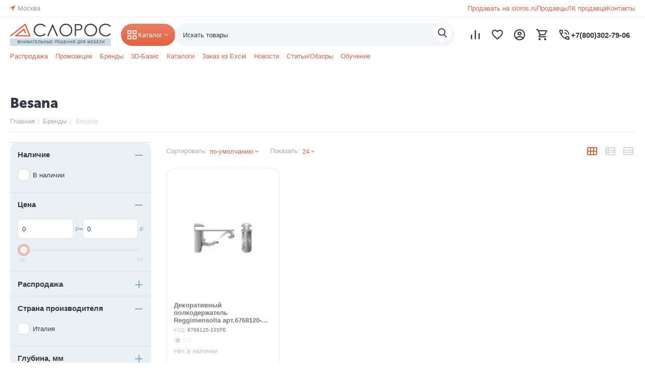

--- FILE ---
content_type: text/html; charset=utf-8
request_url: https://sloros.ru/besana/
body_size: 38447
content:
<!DOCTYPE html>
<html 
    lang="ru"
    dir="ltr"
    class="
 sticky-top-panel   "
>
<head>
<title>Мебельная фурнитура Besana</title>
<meta name="cmsmagazine" content="895b73496fde88f9b6b78ec628663194" />

<link rel="preconnect" href="https://api.searchbooster.net" crossorigin />
<link rel="preconnect" href="https://cdn2.searchbooster.net" crossorigin />
<link rel="preconnect" href="https://api4.searchbooster.io" crossorigin />
<link rel="preconnect" href="https://cdn.searchbooster.io" crossorigin /><base href="https://sloros.ru/" />
<meta http-equiv="Content-Type" content="text/html; charset=utf-8" data-ca-mode="ultimate" />
<meta name="viewport" content="width=device-width,initial-scale=1,maximum-scale=1,user-scalable=0,viewport-fit=cover" />
<meta name="description" content="На сайте sloros.ru вы можете купить мебельную фурнитуру бренда Besana. Работаем только с проверенными производителями! Доставка по всей России." />
    <meta name="keywords" content="Besana" />

<meta name="format-detection" content="telephone=no">

                                


<meta name="yandex-verification" content="4cda06d624b91902" />
<meta name="google-site-verification" content="N_LwR3iz5Aiu0iWrqKwkFUpXj15F91L-qp5lKKFNW6I" /><!-- meta_description -->
<meta property="og:type" content="website" />
<meta property="og:locale" content="ru_RU" />
<meta property="og:title" content="Мебельная фурнитура Besana" />
<meta property="og:description" content="На сайте sloros.ru вы можете купить мебельную фурнитуру бренда Besana. Работаем только с проверенными производителями! Доставка по всей России." />
<meta property="og:url" content="https://sloros.ru/besana/" />
    <meta property="og:image" content="https://sloros.ru/images/ab__webp/feature_variant/310/besana_logo_png.webp" />

    <meta name="theme-color" content="#ffffff">

    <link href="https://sloros.ru/images/logos/392/%D0%A1%D0%BB%D0%BE%D1%80%D0%BE%D1%81.png" rel="shortcut icon" type="image/png" />

<link rel="preload" crossorigin="anonymous" as="font" href="https://sloros.ru/design/themes/abt__unitheme2/media/custom_fonts/MuseoSansBlack.woff?1768552777" type="font/woff" />
<link type="text/css" rel="stylesheet" href="https://sloros.ru/var/cache/misc/assets/design/themes/abt__unitheme2/css/standalone.d386e7f29e035a75b8689d3f2a2af4221768552776.css?1768552776" /><!-- Google Tag Manager -->
<script data-no-defer>(function(w,d,s,l,i){w[l]=w[l]||[];w[l].push({'gtm.start':
new Date().getTime(),event:'gtm.js'});var f=d.getElementsByTagName(s)[0],
j=d.createElement(s),dl=l!='dataLayer'?'&l='+l:'';j.async=true;j.src=
'https://www.googletagmanager.com/gtm.js?id='+i+dl;f.parentNode.insertBefore(j,f);
})(window,document,'script','dataLayer','GTM-MQ9BFQB');</script>
<!-- End Google Tag Manager -->
    <script 
        data-no-defer
        type="text/javascript"
        src="https://sloros.ru/var/files/gdpr/klaro/config.js">
    </script>
    <script 
        data-no-defer
        data-klaro-config="klaroConfig"
        data-config="klaroConfig"
        type="text/javascript"
        src="https://sloros.ru/js/addons/gdpr/lib/klaro.js">
    </script>
</head>

<body class=" desktop-screen ">
    <!-- Google Tag Manager (noscript) -->
<noscript><iframe src="https://www.googletagmanager.com/ns.html?id=GTM-MQ9BFQB"
height="0" width="0" style="display:none;visibility:hidden"></iframe></noscript>
<!-- End Google Tag Manager (noscript) -->        
        <div class="ty-tygh  " data-ca-element="mainContainer" id="tygh_container">

        <div id="ajax_overlay" class="ty-ajax-overlay"></div>
<div id="ajax_loading_box" class="ty-ajax-loading-box"></div>
        <div class="cm-notification-container notification-container">
</div>
        <div class="ty-helper-container "
                    id="tygh_main_container">
                                             
<div class="tygh-top-panel clearfix">
                <div class="container-fluid  top-grid ecl-block-top-geolocation">
                                                
                <div class="container-fluid-row">
<div class="row-fluid ">        <div class="span3  " >
                    <div class=" ty-float-left">
                        <div class="ty-geo-maps__geolocation"
         data-ca-geo-map-location-is-location-detected="false"
         data-ca-geo-map-location-element="location_block"
         id="geo_maps_location_block_2153"
    >
        <span class="hidden">Город: </span>
        
        
    
    
    <a id="opener_geo_maps_location_dialog_2153"
        class="cm-dialog-opener cm-dialog-auto-size ty-geo-maps__geolocation__opener"
        href="https://sloros.ru/index.php?dispatch=geo_maps.customer_geolocation"         data-ca-target-id="content_geo_maps_location_dialog_2153"
                data-ca-dialog-title="Местоположение покупателя"        
        rel="nofollow"
    >
        <span><i class="ty-icon-location-arrow"></i></span>        <bdi class="ty-geo-maps__geolocation__opener-text">            <span data-ca-geo-map-location-element="location" class="ty-geo-maps__geolocation__location">Москва</span>
        </bdi>            </a>


    <!--geo_maps_location_block_2153--></div>

                    </div>
            </div>

                                            
                
        <div class="span13 top-links-grid " >
                    <div class="top-quick-links ty-float-right">
                    

        <div class="ty-text-links-wrapper">
        <div id="sw_text_links_2156" class="ty-text-links-btn cm-combination">
            <span class="ty-icon ty-icon-short-list" ></span>
            <span class="ty-icon ty-icon-down-micro ty-text-links-btn__arrow" ></span>
        </div>
    
        <ul id="text_links_2156" class="ty-text-links  cm-popup-box ty-text-links_show_inline"><li class="ty-text-links__item ty-level-0  ty-text-links__item--inline"><a class="ty-text-links__a ty-text-links__a--level-0  ty-text-links__a--inline" href="https://seller.sloros.ru/">Продавать на sloros.ru</a></li><li class="ty-text-links__item ty-level-0  ty-text-links__item--inline"><a class="ty-text-links__a ty-text-links__a--level-0  ty-text-links__a--inline" href="https://sloros.ru/companies-catalog/">Продавцы</a></li><li class="ty-text-links__item ty-level-0  ty-text-links__item--inline"><a class="ty-text-links__a ty-text-links__a--level-0  ty-text-links__a--inline" href="https://sloros.ru/vendor.php/">ЛК продавца</a></li><li class="ty-text-links__item ty-level-0  ty-text-links__item--inline ty-quick-menu__contacts"><a class="ty-text-links__a ty-text-links__a--level-0  ty-text-links__a--inline" href="https://sloros.ru/kontakty/">Контакты</a></li></ul>

    </div>
                    </div>
            </div>
</div>
    </div>    
        </div>
    

</div>

<div class="tygh-header clearfix">
                <div class="container-fluid  header-grid light-header ecl-header-grid">
                                                
                <div class="container-fluid-row">
<div class="row-fluid ">        <div class="span16 top-menu-grid ecl-header-mobile-block " >
                    <div class="row-fluid ">        <div class="span4 top-logo " >
                    <div class="top-logo ">
                <div class="ty-logo-container">
    
            <a href="https://sloros.ru/" title="">
        
    
<img class="ty-pict  ty-logo-container__image   cm-image" width="300" height="66" alt="" title="" id="det_img_937002737" src="https://sloros.ru/images/ab__webp/logos/392/Logo-1_png.webp" />

    
            </a>
    </div>

                    </div>
            </div>

                                        
            
        <div class="span9 top-search " >
                    <div class="ty-dropdown-box  top-menu-grid-vetrtical">

        <div id="sw_dropdown_2158" class="ty-dropdown-box__title cm-combination ">
                                        <i class="ut2-icon"></i><span>Каталог</span>
                        
        </div>

        <div id="dropdown_2158" class="cm-popup-box ty-dropdown-box__content  hidden">
            <div class="ty-dropdown-box__title cm-external-click  hidden-desktop" data-ca-external-click-id="sw_dropdown_2158">
                <i class="ut2-icon"></i>Каталог<span class="ut2-btn-close hidden"><i class="ut2-icon-baseline-close"></i></span>
            </div>
            
<div class="ut2-menu__backdrop cm-external-click" style="display: none" data-ca-external-click-id="sw_dropdown_2158"></div><div class="ut2-menu__header-mobile" style="display: none">Каталог</div><div class="ut2-menu-vetrtical" style="--ut2-vertical-menu-block-height: 700px;"><div class="ut2-menu__inbox cm-external-triggered"><ul class="ty-menu__items cm-responsive-menu"><li class="ty-menu__item ty-menu__item-nodrop cm-menu-item-responsive first-lvl ty-menu-item__products" data-subitems-count="0" data-settings-cols="2" style="--v-menu-columns: 2"><a href="category/" class="ty-menu__item-link a-first-lvl"><span class="menu-lvl-ctn ">
    
<img class="ty-pict  ut2-mwi-icon   cm-image" alt="" title="" width="100" height="100" src="https://sloros.ru/images/ab__webp/abt__ut2/menu-with-icon/368/Main_2_png.webp" />

<span><span class="v-center">Все категории                                    </span>
                                                                    </span>
                                                            </span>
                        </a>
                                            </li>
                <li class="ty-menu__item cm-menu-item-responsive first-lvl" data-subitems-count="8" data-settings-cols="2" style="--v-menu-columns: 2"><span class="ty-menu__item-toggle ty-menu__menu-btn visible-phone cm-responsive-menu-toggle"><i class="ut2-icon-outline-arrow_forward"></i></span><a href="javascript:void(0)" class="ty-menu__item-link a-first-lvl"><span class="menu-lvl-ctn ">
    
<img class="ty-pict  ut2-mwi-icon   cm-image" alt="" title="" width="800" height="800" src="https://sloros.ru/images/ab__webp/abt__ut2/menu-with-icon/1605/мебельные_петли_png.webp" />

<span><span class="v-center">Системы открывания                                    </span>
                                                                    </span>
                                                                    <i class="icon-right-dir ut2-icon-outline-arrow_forward"></i>
                                                            </span>
                        </a>
                                                
                                                    <div class="ty-menu__submenu" id="topmenu_241_2158_2749594142">
                                                                                                                                    <div class="ty-menu__submenu-items cm-responsive-menu-submenu  ">
            <div>
                    

    
    <div class="ty-menu__submenu-col" style="width:50%;">
                    <div class="second-lvl" data-elem-index="0">
                
                                <div class="ty-menu__submenu-item-header">
                    <a href="https://sloros.ru/sistemy-otkryvaniya/mebelnye-petli/" class="ty-menu__submenu-link ">
                                                <span class="v-center">
                            Мебельные петли                        </span>
                    </a>
                                    </div>
                                    <span class="ty-menu__item-toggle visible-phone cm-responsive-menu-toggle">
                        <i class="ut2-icon-outline-expand_more"></i>
                    </span>
                    <div class="ty-menu__submenu " >
                                                    <div class="ty-menu__submenu-list hiddenCol cm-responsive-menu-submenu" data-cols-count="2" style="--menu-items:7;">
                                                                                                                                                                        <div class="ty-menu__submenu-item">
                                        <a href="https://sloros.ru/sistemy-otkryvaniya/mebelnye-petli/petli-bez-dovodchikov/" class="ty-menu__submenu-link" title="Петли без доводчиков">
                                                                                        <span class="v-center">
                                                Петли без доводчиков                                            </span>
                                        </a>
                                    </div>
                                                                                                        <div class="ty-menu__submenu-item">
                                        <a href="https://sloros.ru/sistemy-otkryvaniya/mebelnye-petli/petli-s-dovodchikami/" class="ty-menu__submenu-link" title="Петли с доводчиками">
                                                                                        <span class="v-center">
                                                Петли с доводчиками                                            </span>
                                        </a>
                                    </div>
                                                                                                        <div class="ty-menu__submenu-item">
                                        <a href="https://sloros.ru/sistemy-otkryvaniya/mebelnye-petli/mini-petli/" class="ty-menu__submenu-link" title="Мини петли">
                                                                                        <span class="v-center">
                                                Мини петли                                            </span>
                                        </a>
                                    </div>
                                                                                                        <div class="ty-menu__submenu-item">
                                        <a href="https://sloros.ru/sistemy-otkryvaniya/mebelnye-petli/petli-dlya-alyuminievogo-profilya/" class="ty-menu__submenu-link" title="Петли для алюминиевого профиля">
                                                                                        <span class="v-center">
                                                Петли для алюминиевого профиля                                            </span>
                                        </a>
                                    </div>
                                                                                                        <div class="ty-menu__submenu-item">
                                        <a href="https://sloros.ru/sistemy-otkryvaniya/mebelnye-petli/petli-dlya-steklyannyh-fasadov/" class="ty-menu__submenu-link" title="Петли для стеклянных фасадов">
                                                                                        <span class="v-center">
                                                Петли для стеклянных фасадов                                            </span>
                                        </a>
                                    </div>
                                                                                                        <div class="ty-menu__submenu-item">
                                        <a href="https://sloros.ru/sistemy-otkryvaniya/mebelnye-petli/nabory-petel/" class="ty-menu__submenu-link" title="Наборы петель">
                                                                                        <span class="v-center">
                                                Наборы петель                                            </span>
                                        </a>
                                    </div>
                                                                                                        <div class="ty-menu__submenu-item">
                                        <a href="https://sloros.ru/sistemy-otkryvaniya/mebelnye-petli/skrytye-petli/" class="ty-menu__submenu-link" title="Скрытые петли">
                                                                                        <span class="v-center">
                                                Скрытые петли                                            </span>
                                        </a>
                                    </div>
                                                                                                        <div class="ty-menu__submenu-item">
                                        <a href="https://sloros.ru/sistemy-otkryvaniya/mebelnye-petli/petli-dlya-korpusa-s-holodilnikom/" class="ty-menu__submenu-link" title="Петли для корпуса с холодильником">
                                                                                        <span class="v-center">
                                                Петли для корпуса с холодильником                                            </span>
                                        </a>
                                    </div>
                                                                                                        <div class="ty-menu__submenu-item">
                                        <a href="https://sloros.ru/sistemy-otkryvaniya/mebelnye-petli/royalnye-petli/" class="ty-menu__submenu-link" title="Рояльные петли">
                                                                                        <span class="v-center">
                                                Рояльные петли                                            </span>
                                        </a>
                                    </div>
                                                                                                        <div class="ty-menu__submenu-item">
                                        <a href="https://sloros.ru/sistemy-otkryvaniya/mebelnye-petli/petli-dlya-otkidnyh-fasadov/" class="ty-menu__submenu-link" title="Петли для откидных фасадов">
                                                                                        <span class="v-center">
                                                Петли для откидных фасадов                                            </span>
                                        </a>
                                    </div>
                                                                
                                </div>
                                                                                                                                <a href="javascript:void(0);" onclick="$(this).prev().addClass('view');$(this).addClass('hidden');" class="ut2-more" title=""><span>Еще</span></a>
                                                                    </div>
                            </div>
                    <div class="second-lvl" data-elem-index="1">
                
                                <div class="ty-menu__submenu-item-header no-items">
                    <a href="https://sloros.ru/sistemy-otkryvaniya/planki-dlya-petel/" class="ty-menu__submenu-link ">
                                                <span class="v-center">
                            Планки для петель                        </span>
                    </a>
                                    </div>
                            </div>
                    <div class="second-lvl" data-elem-index="2">
                
                                <div class="ty-menu__submenu-item-header">
                    <a href="https://sloros.ru/sistemy-otkryvaniya/zaglushki-dlya-petel/" class="ty-menu__submenu-link ">
                                                <span class="v-center">
                            Заглушки для петель                        </span>
                    </a>
                                    </div>
                                    <span class="ty-menu__item-toggle visible-phone cm-responsive-menu-toggle">
                        <i class="ut2-icon-outline-expand_more"></i>
                    </span>
                    <div class="ty-menu__submenu " >
                                                    <div class="ty-menu__submenu-list cm-responsive-menu-submenu" data-cols-count="2" >
                                                                                                                                                                        <div class="ty-menu__submenu-item">
                                        <a href="https://sloros.ru/sistemy-otkryvaniya/zaglushki-dlya-petel/zaglushki-na-plecho-petli/" class="ty-menu__submenu-link" title="Заглушки на плечо петли">
                                                                                        <span class="v-center">
                                                Заглушки на плечо петли                                            </span>
                                        </a>
                                    </div>
                                                                                                        <div class="ty-menu__submenu-item">
                                        <a href="https://sloros.ru/sistemy-otkryvaniya/zaglushki-dlya-petel/zaglushki-na-chashku-petli/" class="ty-menu__submenu-link" title="Заглушки на чашку петли">
                                                                                        <span class="v-center">
                                                Заглушки на чашку петли                                            </span>
                                        </a>
                                    </div>
                                                                
                                </div>
                                                                                                                                                </div>
                            </div>
                    <div class="second-lvl" data-elem-index="3">
                
                                <div class="ty-menu__submenu-item-header no-items">
                    <a href="https://sloros.ru/sistemy-otkryvaniya/dovodchiki-dlya-petel/" class="ty-menu__submenu-link ">
                                                <span class="v-center">
                            Доводчики для петель                        </span>
                    </a>
                                    </div>
                            </div>
            </div>
    
    <div class="ty-menu__submenu-col" style="width:50%;">
                    <div class="second-lvl" data-elem-index="4">
                
                                <div class="ty-menu__submenu-item-header no-items">
                    <a href="https://sloros.ru/sistemy-otkryvaniya/ogranichiteli-ugla-otkryvaniya-petli/" class="ty-menu__submenu-link ">
                                                <span class="v-center">
                            Ограничители угла открывания петли                        </span>
                    </a>
                                    </div>
                            </div>
                    <div class="second-lvl" data-elem-index="5">
                
                                <div class="ty-menu__submenu-item-header no-items">
                    <a href="https://sloros.ru/sistemy-otkryvaniya/podkladki-pod-chashki-petel/" class="ty-menu__submenu-link ">
                                                <span class="v-center">
                            Подкладки под чашки петель                        </span>
                    </a>
                                    </div>
                            </div>
                    <div class="second-lvl" data-elem-index="6">
                
                                <div class="ty-menu__submenu-item-header no-items">
                    <a href="https://sloros.ru/sistemy-otkryvaniya/silikonovye-bufery/" class="ty-menu__submenu-link ">
                                                <span class="v-center">
                            Силиконовые буферы                        </span>
                    </a>
                                    </div>
                            </div>
                    <div class="second-lvl" data-elem-index="7">
                
                                <div class="ty-menu__submenu-item-header">
                    <a href="https://sloros.ru/sistemy-otkryvaniya/tolkateli-dlya-fasadov/" class="ty-menu__submenu-link ">
                                                <span class="v-center">
                            Толкатели для фасадов                        </span>
                    </a>
                                    </div>
                                    <span class="ty-menu__item-toggle visible-phone cm-responsive-menu-toggle">
                        <i class="ut2-icon-outline-expand_more"></i>
                    </span>
                    <div class="ty-menu__submenu " >
                                                    <div class="ty-menu__submenu-list cm-responsive-menu-submenu" data-cols-count="2" >
                                                                                                                                                                        <div class="ty-menu__submenu-item">
                                        <a href="https://sloros.ru/sistemy-otkryvaniya/tolkateli-dlya-fasadov/tolkateli/" class="ty-menu__submenu-link" title="Толкатели">
                                                                                        <span class="v-center">
                                                Толкатели                                            </span>
                                        </a>
                                    </div>
                                                                                                        <div class="ty-menu__submenu-item">
                                        <a href="https://sloros.ru/sistemy-otkryvaniya/tolkateli-dlya-fasadov/korpusy-dlya-tolkatelya/" class="ty-menu__submenu-link" title="Корпусы для толкателя">
                                                                                        <span class="v-center">
                                                Корпусы для толкателя                                            </span>
                                        </a>
                                    </div>
                                                                                                        <div class="ty-menu__submenu-item">
                                        <a href="https://sloros.ru/sistemy-otkryvaniya/tolkateli-dlya-fasadov/planki-dlya-tolkatelya/" class="ty-menu__submenu-link" title="Планки для толкателя">
                                                                                        <span class="v-center">
                                                Планки для толкателя                                            </span>
                                        </a>
                                    </div>
                                                                                                        <div class="ty-menu__submenu-item">
                                        <a href="https://sloros.ru/sistemy-otkryvaniya/tolkateli-dlya-fasadov/korpusy-s-plankoy-dlya-tolkatelya/" class="ty-menu__submenu-link" title="Корпусы с планкой для толкателя">
                                                                                        <span class="v-center">
                                                Корпусы с планкой для толкателя                                            </span>
                                        </a>
                                    </div>
                                                                                                        <div class="ty-menu__submenu-item">
                                        <a href="https://sloros.ru/sistemy-otkryvaniya/tolkateli-dlya-fasadov/otvetnye-plastiny/" class="ty-menu__submenu-link" title="Ответные пластины">
                                                                                        <span class="v-center">
                                                Ответные пластины                                            </span>
                                        </a>
                                    </div>
                                                                
                                </div>
                                                                                                                                                </div>
                            </div>
            </div>

<!-- Inline script moved to the bottom of the page -->                            </div>
                    </div>

            
                        
                            </div>
                                                                    </li>
                <li class="ty-menu__item cm-menu-item-responsive first-lvl" data-subitems-count="21" data-settings-cols="2" style="--v-menu-columns: 2"><span class="ty-menu__item-toggle ty-menu__menu-btn visible-phone cm-responsive-menu-toggle"><i class="ut2-icon-outline-arrow_forward"></i></span><a href="mebelnaya-styazhka/" class="ty-menu__item-link a-first-lvl"><span class="menu-lvl-ctn ">
    
<img class="ty-pict  ut2-mwi-icon   cm-image" alt="" title="" width="800" height="800" src="https://sloros.ru/images/ab__webp/abt__ut2/menu-with-icon/310/мебельная_стяжка_avs4-x5_png.webp" />

<span><span class="v-center">Крепежная и соединительная фурнитура                                    </span>
                                                                    </span>
                                                                    <i class="icon-right-dir ut2-icon-outline-arrow_forward"></i>
                                                            </span>
                        </a>
                                                
                                                    <div class="ty-menu__submenu" id="topmenu_241_2158_2058859677">
                                <a href="mebelnaya-styazhka/" class="ty-menu__item-link link-parent" style="display: none" target="_self">Все - Крепежная и соединительная фурнитура <span class="ty-btn ty-btn__primary">Просмотреть</span></a>                                                                                                    <div class="ty-menu__submenu-items cm-responsive-menu-submenu  ">
            <div>
                    

    
    <div class="ty-menu__submenu-col" style="width:50%;">
                    <div class="second-lvl" data-elem-index="0">
                
                                <div class="ty-menu__submenu-item-header">
                    <a href="https://sloros.ru/mebelnaya-styazhka/styazhka-polkoderzhatel/" class="ty-menu__submenu-link ">
                                                <span class="v-center">
                            Стяжка полкодержатель                        </span>
                    </a>
                                    </div>
                                    <span class="ty-menu__item-toggle visible-phone cm-responsive-menu-toggle">
                        <i class="ut2-icon-outline-expand_more"></i>
                    </span>
                    <div class="ty-menu__submenu " >
                                                    <div class="ty-menu__submenu-list cm-responsive-menu-submenu" data-cols-count="2" >
                                                                                                                                                                        <div class="ty-menu__submenu-item">
                                        <a href="https://sloros.ru/mebelnaya-styazhka/styazhka-polkoderzhatel/dyubeli/" class="ty-menu__submenu-link" title="Дюбели">
                                                                                        <span class="v-center">
                                                Дюбели                                            </span>
                                        </a>
                                    </div>
                                                                                                        <div class="ty-menu__submenu-item">
                                        <a href="https://sloros.ru/mebelnaya-styazhka/styazhka-polkoderzhatel/zaglushki/" class="ty-menu__submenu-link" title="Заглушки">
                                                                                        <span class="v-center">
                                                Заглушки                                            </span>
                                        </a>
                                    </div>
                                                                                                        <div class="ty-menu__submenu-item">
                                        <a href="https://sloros.ru/mebelnaya-styazhka/styazhka-polkoderzhatel/ekscentriki/" class="ty-menu__submenu-link" title="Эксцентрики">
                                                                                        <span class="v-center">
                                                Эксцентрики                                            </span>
                                        </a>
                                    </div>
                                                                                                        <div class="ty-menu__submenu-item">
                                        <a href="https://sloros.ru/mebelnaya-styazhka/styazhka-polkoderzhatel/komplekty/" class="ty-menu__submenu-link" title="Комплекты">
                                                                                        <span class="v-center">
                                                Комплекты                                            </span>
                                        </a>
                                    </div>
                                                                
                                </div>
                                                                                                                                                </div>
                            </div>
                    <div class="second-lvl" data-elem-index="1">
                
                                <div class="ty-menu__submenu-item-header">
                    <a href="https://sloros.ru/mebelnaya-styazhka/ekscentrikovaya-styazhka/" class="ty-menu__submenu-link ">
                                                <span class="v-center">
                            Эксцентриковая стяжка                        </span>
                    </a>
                                    </div>
                                    <span class="ty-menu__item-toggle visible-phone cm-responsive-menu-toggle">
                        <i class="ut2-icon-outline-expand_more"></i>
                    </span>
                    <div class="ty-menu__submenu " >
                                                    <div class="ty-menu__submenu-list cm-responsive-menu-submenu" data-cols-count="2" >
                                                                                                                                                                        <div class="ty-menu__submenu-item">
                                        <a href="https://sloros.ru/mebelnaya-styazhka/ekscentrikovaya-styazhka/dyubeli/" class="ty-menu__submenu-link" title="Дюбели">
                                                                                        <span class="v-center">
                                                Дюбели                                            </span>
                                        </a>
                                    </div>
                                                                                                        <div class="ty-menu__submenu-item">
                                        <a href="https://sloros.ru/mebelnaya-styazhka/ekscentrikovaya-styazhka/zaglushki/" class="ty-menu__submenu-link" title="Заглушки">
                                                                                        <span class="v-center">
                                                Заглушки                                            </span>
                                        </a>
                                    </div>
                                                                                                        <div class="ty-menu__submenu-item">
                                        <a href="https://sloros.ru/mebelnaya-styazhka/ekscentrikovaya-styazhka/ekscentriki/" class="ty-menu__submenu-link" title="Эксцентрики">
                                                                                        <span class="v-center">
                                                Эксцентрики                                            </span>
                                        </a>
                                    </div>
                                                                                                        <div class="ty-menu__submenu-item">
                                        <a href="https://sloros.ru/mebelnaya-styazhka/ekscentrikovaya-styazhka/komplekty/" class="ty-menu__submenu-link" title="Комплекты">
                                                                                        <span class="v-center">
                                                Комплекты                                            </span>
                                        </a>
                                    </div>
                                                                
                                </div>
                                                                                                                                                </div>
                            </div>
                    <div class="second-lvl" data-elem-index="2">
                
                                <div class="ty-menu__submenu-item-header">
                    <a href="https://sloros.ru/mebelnaya-styazhka/styazhka-dlya-krovatey/" class="ty-menu__submenu-link ">
                                                <span class="v-center">
                            Стяжка для кроватей                        </span>
                    </a>
                                    </div>
                                    <span class="ty-menu__item-toggle visible-phone cm-responsive-menu-toggle">
                        <i class="ut2-icon-outline-expand_more"></i>
                    </span>
                    <div class="ty-menu__submenu " >
                                                    <div class="ty-menu__submenu-list cm-responsive-menu-submenu" data-cols-count="2" >
                                                                                                                                                                        <div class="ty-menu__submenu-item">
                                        <a href="https://sloros.ru/mebelnaya-styazhka/styazhka-dlya-krovatey/krovatnye-ugolki/" class="ty-menu__submenu-link" title="Кроватные уголки">
                                                                                        <span class="v-center">
                                                Кроватные уголки                                            </span>
                                        </a>
                                    </div>
                                                                                                        <div class="ty-menu__submenu-item">
                                        <a href="https://sloros.ru/mebelnaya-styazhka/styazhka-dlya-krovatey/latoderzhateli/" class="ty-menu__submenu-link" title="Латодержатели">
                                                                                        <span class="v-center">
                                                Латодержатели                                            </span>
                                        </a>
                                    </div>
                                                                                                        <div class="ty-menu__submenu-item">
                                        <a href="https://sloros.ru/mebelnaya-styazhka/styazhka-dlya-krovatey/dyubeli/" class="ty-menu__submenu-link" title="Дюбели">
                                                                                        <span class="v-center">
                                                Дюбели                                            </span>
                                        </a>
                                    </div>
                                                                                                        <div class="ty-menu__submenu-item">
                                        <a href="https://sloros.ru/mebelnaya-styazhka/styazhka-dlya-krovatey/zaglushki/" class="ty-menu__submenu-link" title="Заглушки">
                                                                                        <span class="v-center">
                                                Заглушки                                            </span>
                                        </a>
                                    </div>
                                                                                                        <div class="ty-menu__submenu-item">
                                        <a href="https://sloros.ru/mebelnaya-styazhka/styazhka-dlya-krovatey/ekscentriki/" class="ty-menu__submenu-link" title="Эксцентрики">
                                                                                        <span class="v-center">
                                                Эксцентрики                                            </span>
                                        </a>
                                    </div>
                                                                
                                </div>
                                                                                                                                                </div>
                            </div>
                    <div class="second-lvl" data-elem-index="3">
                
                                <div class="ty-menu__submenu-item-header no-items">
                    <a href="https://sloros.ru/mebelnaya-styazhka/fiksatory-zadney-stenki/" class="ty-menu__submenu-link ">
                                                <span class="v-center">
                            Фиксаторы задней стенки                        </span>
                    </a>
                                    </div>
                            </div>
                    <div class="second-lvl" data-elem-index="4">
                
                                <div class="ty-menu__submenu-item-header no-items">
                    <a href="https://sloros.ru/mebelnaya-styazhka/styazhka-mezhsekcionnaya/" class="ty-menu__submenu-link ">
                                                <span class="v-center">
                            Стяжка межсекционная                        </span>
                    </a>
                                    </div>
                            </div>
                    <div class="second-lvl" data-elem-index="5">
                
                                <div class="ty-menu__submenu-item-header no-items">
                    <a href="https://sloros.ru/mebelnaya-styazhka/styazhka-skrytogo-montazha/" class="ty-menu__submenu-link ">
                                                <span class="v-center">
                            Стяжка скрытого монтажа                        </span>
                    </a>
                                    </div>
                            </div>
                    <div class="second-lvl" data-elem-index="6">
                
                                <div class="ty-menu__submenu-item-header no-items">
                    <a href="https://sloros.ru/mebelnaya-styazhka/monokomponentnaya-styazhka/" class="ty-menu__submenu-link ">
                                                <span class="v-center">
                            Монокомпонентная стяжка                        </span>
                    </a>
                                    </div>
                            </div>
                    <div class="second-lvl" data-elem-index="7">
                
                                <div class="ty-menu__submenu-item-header no-items">
                    <a href="https://sloros.ru/mebelnaya-styazhka/zaglushki-raznye/" class="ty-menu__submenu-link ">
                                                <span class="v-center">
                            Заглушки для отверстий                        </span>
                    </a>
                                    </div>
                            </div>
                    <div class="second-lvl" data-elem-index="8">
                
                                <div class="ty-menu__submenu-item-header">
                    <a href="https://sloros.ru/mebelnaya-styazhka/styazhka-dlya-kuhonnyh-korpusov/" class="ty-menu__submenu-link ">
                                                <span class="v-center">
                            Стяжка для кухонных корпусов                        </span>
                    </a>
                                    </div>
                                    <span class="ty-menu__item-toggle visible-phone cm-responsive-menu-toggle">
                        <i class="ut2-icon-outline-expand_more"></i>
                    </span>
                    <div class="ty-menu__submenu " >
                                                    <div class="ty-menu__submenu-list cm-responsive-menu-submenu" data-cols-count="2" >
                                                                                                                                                                        <div class="ty-menu__submenu-item">
                                        <a href="https://sloros.ru/mebelnaya-styazhka/styazhka-dlya-kuhonnyh-korpusov/vinty/" class="ty-menu__submenu-link" title="Винты">
                                                                                        <span class="v-center">
                                                Винты                                            </span>
                                        </a>
                                    </div>
                                                                                                        <div class="ty-menu__submenu-item">
                                        <a href="https://sloros.ru/mebelnaya-styazhka/styazhka-dlya-kuhonnyh-korpusov/zaglushki/" class="ty-menu__submenu-link" title="Заглушки">
                                                                                        <span class="v-center">
                                                Заглушки                                            </span>
                                        </a>
                                    </div>
                                                                                                        <div class="ty-menu__submenu-item">
                                        <a href="https://sloros.ru/mebelnaya-styazhka/styazhka-dlya-kuhonnyh-korpusov/ekscentriki/" class="ty-menu__submenu-link" title="Эксцентрики">
                                                                                        <span class="v-center">
                                                Эксцентрики                                            </span>
                                        </a>
                                    </div>
                                                                
                                </div>
                                                                                                                                                </div>
                            </div>
                    <div class="second-lvl" data-elem-index="9">
                
                                <div class="ty-menu__submenu-item-header">
                    <a href="https://sloros.ru/mebelnaya-styazhka/styazhka-bochonok/" class="ty-menu__submenu-link ">
                                                <span class="v-center">
                            Стяжка бочонок                        </span>
                    </a>
                                    </div>
                                    <span class="ty-menu__item-toggle visible-phone cm-responsive-menu-toggle">
                        <i class="ut2-icon-outline-expand_more"></i>
                    </span>
                    <div class="ty-menu__submenu " >
                                                    <div class="ty-menu__submenu-list cm-responsive-menu-submenu" data-cols-count="2" >
                                                                                                                                                                        <div class="ty-menu__submenu-item">
                                        <a href="https://sloros.ru/mebelnaya-styazhka/styazhka-bochonok/styazhka/" class="ty-menu__submenu-link" title="Стяжки">
                                                                                        <span class="v-center">
                                                Стяжки                                            </span>
                                        </a>
                                    </div>
                                                                                                        <div class="ty-menu__submenu-item">
                                        <a href="https://sloros.ru/mebelnaya-styazhka/styazhka-bochonok/dyubel/" class="ty-menu__submenu-link" title="Дюбели">
                                                                                        <span class="v-center">
                                                Дюбели                                            </span>
                                        </a>
                                    </div>
                                                                
                                </div>
                                                                                                                                                </div>
                            </div>
                    <div class="second-lvl" data-elem-index="10">
                
                                <div class="ty-menu__submenu-item-header no-items">
                    <a href="https://sloros.ru/mebelnaya-styazhka/styazhka-dlya-myagkoy-mebeli/" class="ty-menu__submenu-link ">
                                                <span class="v-center">
                            Стяжка для мягкой мебели	                        </span>
                    </a>
                                    </div>
                            </div>
            </div>
    
    <div class="ty-menu__submenu-col" style="width:50%;">
                    <div class="second-lvl" data-elem-index="11">
                
                                <div class="ty-menu__submenu-item-header no-items">
                    <a href="https://sloros.ru/mebelnaya-styazhka/styazhka-lastochkin-hvost/" class="ty-menu__submenu-link ">
                                                <span class="v-center">
                            Стяжка ласточкин хвост                        </span>
                    </a>
                                    </div>
                            </div>
                    <div class="second-lvl" data-elem-index="12">
                
                                <div class="ty-menu__submenu-item-header">
                    <a href="https://sloros.ru/mebelnaya-styazhka/konicheskaya-styazhka/" class="ty-menu__submenu-link ">
                                                <span class="v-center">
                            Коническая стяжка                        </span>
                    </a>
                                    </div>
                                    <span class="ty-menu__item-toggle visible-phone cm-responsive-menu-toggle">
                        <i class="ut2-icon-outline-expand_more"></i>
                    </span>
                    <div class="ty-menu__submenu " >
                                                    <div class="ty-menu__submenu-list cm-responsive-menu-submenu" data-cols-count="2" >
                                                                                                                                                                        <div class="ty-menu__submenu-item">
                                        <a href="https://sloros.ru/mebelnaya-styazhka/konicheskaya-styazhka/dyubeli/" class="ty-menu__submenu-link" title="Дюбели">
                                                                                        <span class="v-center">
                                                Дюбели                                            </span>
                                        </a>
                                    </div>
                                                                                                        <div class="ty-menu__submenu-item">
                                        <a href="https://sloros.ru/mebelnaya-styazhka/konicheskaya-styazhka/vinty/" class="ty-menu__submenu-link" title="Винты">
                                                                                        <span class="v-center">
                                                Винты                                            </span>
                                        </a>
                                    </div>
                                                                                                        <div class="ty-menu__submenu-item">
                                        <a href="https://sloros.ru/mebelnaya-styazhka/konicheskaya-styazhka/styazhki/" class="ty-menu__submenu-link" title="Стяжки">
                                                                                        <span class="v-center">
                                                Стяжки                                            </span>
                                        </a>
                                    </div>
                                                                                                        <div class="ty-menu__submenu-item">
                                        <a href="https://sloros.ru/mebelnaya-styazhka/konicheskaya-styazhka/zaglushki/" class="ty-menu__submenu-link" title="Заглушки">
                                                                                        <span class="v-center">
                                                Заглушки                                            </span>
                                        </a>
                                    </div>
                                                                
                                </div>
                                                                                                                                                </div>
                            </div>
                    <div class="second-lvl" data-elem-index="13">
                
                                <div class="ty-menu__submenu-item-header no-items">
                    <a href="https://sloros.ru/mebelnaya-styazhka/krepezh-dlya-tabureta/" class="ty-menu__submenu-link ">
                                                <span class="v-center">
                            Крепеж для табурета                        </span>
                    </a>
                                    </div>
                            </div>
                    <div class="second-lvl" data-elem-index="14">
                
                                <div class="ty-menu__submenu-item-header no-items">
                    <a href="https://sloros.ru/mebelnaya-styazhka/mebelnyy-kley/" class="ty-menu__submenu-link ">
                                                <span class="v-center">
                            Мебельный клей                        </span>
                    </a>
                                    </div>
                            </div>
                    <div class="second-lvl" data-elem-index="15">
                
                                <div class="ty-menu__submenu-item-header">
                    <a href="https://sloros.ru/mebelnaya-styazhka/soediniteli/" class="ty-menu__submenu-link ">
                                                <span class="v-center">
                            Соединители                        </span>
                    </a>
                                    </div>
                                    <span class="ty-menu__item-toggle visible-phone cm-responsive-menu-toggle">
                        <i class="ut2-icon-outline-expand_more"></i>
                    </span>
                    <div class="ty-menu__submenu " >
                                                    <div class="ty-menu__submenu-list cm-responsive-menu-submenu" data-cols-count="2" >
                                                                                                                                                                        <div class="ty-menu__submenu-item">
                                        <a href="https://sloros.ru/mebelnaya-styazhka/soediniteli/soedinitelnye-ugolki-dlya-korpusa/" class="ty-menu__submenu-link" title="Соединительные уголки для корпуса">
                                                                                        <span class="v-center">
                                                Соединительные уголки для корпуса                                            </span>
                                        </a>
                                    </div>
                                                                                                        <div class="ty-menu__submenu-item">
                                        <a href="https://sloros.ru/mebelnaya-styazhka/soediniteli/profil-dlya-soedineniya-zadney-stenki/" class="ty-menu__submenu-link" title="Профили для соединения задней стенки">
                                                                                        <span class="v-center">
                                                Профили для соединения задней стенки                                            </span>
                                        </a>
                                    </div>
                                                                                                        <div class="ty-menu__submenu-item">
                                        <a href="https://sloros.ru/mebelnaya-styazhka/soediniteli/soedinitelnye-plastiny/" class="ty-menu__submenu-link" title="Соединительные пластины">
                                                                                        <span class="v-center">
                                                Соединительные пластины                                            </span>
                                        </a>
                                    </div>
                                                                
                                </div>
                                                                                                                                                </div>
                            </div>
                    <div class="second-lvl" data-elem-index="16">
                
                                <div class="ty-menu__submenu-item-header">
                    <a href="https://sloros.ru/mebelnaya-styazhka/shkanty/" class="ty-menu__submenu-link ">
                                                <span class="v-center">
                            Шканты                        </span>
                    </a>
                                    </div>
                                    <span class="ty-menu__item-toggle visible-phone cm-responsive-menu-toggle">
                        <i class="ut2-icon-outline-expand_more"></i>
                    </span>
                    <div class="ty-menu__submenu " >
                                                    <div class="ty-menu__submenu-list cm-responsive-menu-submenu" data-cols-count="2" >
                                                                                                                                                                        <div class="ty-menu__submenu-item">
                                        <a href="https://sloros.ru/mebelnaya-styazhka/shkanty/lamel-soedinitelnaya/" class="ty-menu__submenu-link" title="Ламель соединительная">
                                                                                        <span class="v-center">
                                                Ламель соединительная                                            </span>
                                        </a>
                                    </div>
                                                                                                        <div class="ty-menu__submenu-item">
                                        <a href="https://sloros.ru/mebelnaya-styazhka/shkanty/derevyannye-shkanty/" class="ty-menu__submenu-link" title="Деревянные шканты">
                                                                                        <span class="v-center">
                                                Деревянные шканты                                            </span>
                                        </a>
                                    </div>
                                                                                                        <div class="ty-menu__submenu-item">
                                        <a href="https://sloros.ru/mebelnaya-styazhka/shkanty/plastikovye-shkanty/" class="ty-menu__submenu-link" title="Пластиковые шканты">
                                                                                        <span class="v-center">
                                                Пластиковые шканты                                            </span>
                                        </a>
                                    </div>
                                                                                                        <div class="ty-menu__submenu-item">
                                        <a href="https://sloros.ru/mebelnaya-styazhka/shkanty/lamel-soedinitelnaya-ru/" class="ty-menu__submenu-link" title="Ламель соединительная	">
                                                                                        <span class="v-center">
                                                Ламель соединительная	                                            </span>
                                        </a>
                                    </div>
                                                                
                                </div>
                                                                                                                                                </div>
                            </div>
                    <div class="second-lvl" data-elem-index="17">
                
                                <div class="ty-menu__submenu-item-header">
                    <a href="https://sloros.ru/mebelnaya-styazhka/metizy/" class="ty-menu__submenu-link ">
                                                <span class="v-center">
                            Метизы                        </span>
                    </a>
                                    </div>
                                    <span class="ty-menu__item-toggle visible-phone cm-responsive-menu-toggle">
                        <i class="ut2-icon-outline-expand_more"></i>
                    </span>
                    <div class="ty-menu__submenu " >
                                                    <div class="ty-menu__submenu-list cm-responsive-menu-submenu" data-cols-count="2" >
                                                                                                                                                                        <div class="ty-menu__submenu-item">
                                        <a href="https://sloros.ru/mebelnaya-styazhka/metizy/evrovinty/" class="ty-menu__submenu-link" title="Евровинты">
                                                                                        <span class="v-center">
                                                Евровинты                                            </span>
                                        </a>
                                    </div>
                                                                                                        <div class="ty-menu__submenu-item">
                                        <a href="https://sloros.ru/mebelnaya-styazhka/metizy/zaglushki-dlya-evrovintov/" class="ty-menu__submenu-link" title="Заглушки для евровинтов">
                                                                                        <span class="v-center">
                                                Заглушки для евровинтов                                            </span>
                                        </a>
                                    </div>
                                                                                                        <div class="ty-menu__submenu-item">
                                        <a href="https://sloros.ru/mebelnaya-styazhka/metizy/vtulki-dlya-mebeli/" class="ty-menu__submenu-link" title="Втулки для мебели">
                                                                                        <span class="v-center">
                                                Втулки для мебели                                            </span>
                                        </a>
                                    </div>
                                                                                                        <div class="ty-menu__submenu-item">
                                        <a href="https://sloros.ru/mebelnaya-styazhka/metizy/shayby/" class="ty-menu__submenu-link" title="Шайбы">
                                                                                        <span class="v-center">
                                                Шайбы                                            </span>
                                        </a>
                                    </div>
                                                                                                        <div class="ty-menu__submenu-item">
                                        <a href="https://sloros.ru/mebelnaya-styazhka/metizy/samorezy/" class="ty-menu__submenu-link" title="Шурупы и саморезы">
                                                                                        <span class="v-center">
                                                Шурупы и саморезы                                            </span>
                                        </a>
                                    </div>
                                                                                                        <div class="ty-menu__submenu-item">
                                        <a href="https://sloros.ru/mebelnaya-styazhka/metizy/gayki-mebelnye-ru/" class="ty-menu__submenu-link" title="Гайки мебельные">
                                                                                        <span class="v-center">
                                                Гайки мебельные                                            </span>
                                        </a>
                                    </div>
                                                                
                                </div>
                                                                                                                                                </div>
                            </div>
                    <div class="second-lvl" data-elem-index="18">
                
                                <div class="ty-menu__submenu-item-header">
                    <a href="https://sloros.ru/mebelnaya-styazhka/aksessuary/" class="ty-menu__submenu-link ">
                                                <span class="v-center">
                            Аксессуары                        </span>
                    </a>
                                    </div>
                                    <span class="ty-menu__item-toggle visible-phone cm-responsive-menu-toggle">
                        <i class="ut2-icon-outline-expand_more"></i>
                    </span>
                    <div class="ty-menu__submenu " >
                                                    <div class="ty-menu__submenu-list cm-responsive-menu-submenu" data-cols-count="2" >
                                                                                                                                                                        <div class="ty-menu__submenu-item">
                                        <a href="https://sloros.ru/mebelnaya-styazhka/aksessuary/derzhateli-dlya-zabivaniya/" class="ty-menu__submenu-link" title="Держатели для забивания">
                                                                                        <span class="v-center">
                                                Держатели для забивания                                            </span>
                                        </a>
                                    </div>
                                                                                                        <div class="ty-menu__submenu-item">
                                        <a href="https://sloros.ru/mebelnaya-styazhka/aksessuary/klyuchi-shestigranniki/" class="ty-menu__submenu-link" title="Ключи шестигранники">
                                                                                        <span class="v-center">
                                                Ключи шестигранники                                            </span>
                                        </a>
                                    </div>
                                                                
                                </div>
                                                                                                                                                </div>
                            </div>
                    <div class="second-lvl" data-elem-index="19">
                
                                <div class="ty-menu__submenu-item-header">
                    <a href="https://sloros.ru/mebelnaya-styazhka/drugaya-krepezhnaya-furnitura-ru/" class="ty-menu__submenu-link ">
                                                <span class="v-center">
                            Другая крепежная фурнитура                        </span>
                    </a>
                                    </div>
                                    <span class="ty-menu__item-toggle visible-phone cm-responsive-menu-toggle">
                        <i class="ut2-icon-outline-expand_more"></i>
                    </span>
                    <div class="ty-menu__submenu " >
                                                    <div class="ty-menu__submenu-list cm-responsive-menu-submenu" data-cols-count="2" >
                                                                                                                                                                        <div class="ty-menu__submenu-item">
                                        <a href="https://sloros.ru/mebelnaya-styazhka/drugaya-krepezhnaya-furnitura-ru/plastikovye-shayby/" class="ty-menu__submenu-link" title="Пластиковые шайбы">
                                                                                        <span class="v-center">
                                                Пластиковые шайбы                                            </span>
                                        </a>
                                    </div>
                                                                                                        <div class="ty-menu__submenu-item">
                                        <a href="https://sloros.ru/mebelnaya-styazhka/drugaya-krepezhnaya-furnitura-ru/sabli/" class="ty-menu__submenu-link" title="Сабли">
                                                                                        <span class="v-center">
                                                Сабли                                            </span>
                                        </a>
                                    </div>
                                                                                                        <div class="ty-menu__submenu-item">
                                        <a href="https://sloros.ru/mebelnaya-styazhka/drugaya-krepezhnaya-furnitura-ru/sinhronizatory/" class="ty-menu__submenu-link" title="Синхронизаторы">
                                                                                        <span class="v-center">
                                                Синхронизаторы                                            </span>
                                        </a>
                                    </div>
                                                                                                        <div class="ty-menu__submenu-item">
                                        <a href="https://sloros.ru/mebelnaya-styazhka/drugaya-krepezhnaya-furnitura-ru/stopory/" class="ty-menu__submenu-link" title="Стопоры">
                                                                                        <span class="v-center">
                                                Стопоры                                            </span>
                                        </a>
                                    </div>
                                                                                                        <div class="ty-menu__submenu-item">
                                        <a href="https://sloros.ru/mebelnaya-styazhka/drugaya-krepezhnaya-furnitura-ru/rasporki/" class="ty-menu__submenu-link" title="Распорки">
                                                                                        <span class="v-center">
                                                Распорки                                            </span>
                                        </a>
                                    </div>
                                                                
                                </div>
                                                                                                                                                </div>
                            </div>
                    <div class="second-lvl" data-elem-index="20">
                
                                <div class="ty-menu__submenu-item-header">
                    <a href="https://sloros.ru/mebelnaya-styazhka/mebelnye-futorki/" class="ty-menu__submenu-link ">
                                                <span class="v-center">
                            Мебельные футорки                        </span>
                    </a>
                                    </div>
                                    <span class="ty-menu__item-toggle visible-phone cm-responsive-menu-toggle">
                        <i class="ut2-icon-outline-expand_more"></i>
                    </span>
                    <div class="ty-menu__submenu " >
                                                    <div class="ty-menu__submenu-list cm-responsive-menu-submenu" data-cols-count="2" >
                                                                                                                                                                        <div class="ty-menu__submenu-item">
                                        <a href="https://sloros.ru/mebelnaya-styazhka/mebelnye-futorki/latunnye/" class="ty-menu__submenu-link" title="Латунные">
                                                                                        <span class="v-center">
                                                Латунные                                            </span>
                                        </a>
                                    </div>
                                                                                                        <div class="ty-menu__submenu-item">
                                        <a href="https://sloros.ru/mebelnaya-styazhka/mebelnye-futorki/metallicheskie/" class="ty-menu__submenu-link" title="Металлические">
                                                                                        <span class="v-center">
                                                Металлические                                            </span>
                                        </a>
                                    </div>
                                                                                                        <div class="ty-menu__submenu-item">
                                        <a href="https://sloros.ru/mebelnaya-styazhka/mebelnye-futorki/plastikovye/" class="ty-menu__submenu-link" title="Пластиковые">
                                                                                        <span class="v-center">
                                                Пластиковые                                            </span>
                                        </a>
                                    </div>
                                                                
                                </div>
                                                                                                                                                </div>
                            </div>
            </div>

                            </div>
                    </div>

            
                        
                            </div>
                                                                    </li>
                <li class="ty-menu__item cm-menu-item-responsive first-lvl" data-subitems-count="12" data-settings-cols="2" style="--v-menu-columns: 2"><span class="ty-menu__item-toggle ty-menu__menu-btn visible-phone cm-responsive-menu-toggle"><i class="ut2-icon-outline-arrow_forward"></i></span><a href="mebelnye-ruchki/" class="ty-menu__item-link a-first-lvl"><span class="menu-lvl-ctn ">
    
<img class="ty-pict  ut2-mwi-icon   cm-image" alt="" title="" width="800" height="800" src="https://sloros.ru/images/ab__webp/abt__ut2/menu-with-icon/310/мебельные_ручки_5uay-6e_png.webp" />

<span><span class="v-center">Мебельные ручки                                    </span>
                                                                    </span>
                                                                    <i class="icon-right-dir ut2-icon-outline-arrow_forward"></i>
                                                            </span>
                        </a>
                                                
                                                    <div class="ty-menu__submenu" id="topmenu_241_2158_2906933827">
                                <a href="mebelnye-ruchki/" class="ty-menu__item-link link-parent" style="display: none" target="_self">Все - Мебельные ручки <span class="ty-btn ty-btn__primary">Просмотреть</span></a>                                                                                                                                                                                                                                                                                                                                                            
        <div class="ty-menu__submenu-items cm-responsive-menu-submenu ut2-simple ">
            <div>
                

    
    <div class="ty-menu__submenu-col" style="width:50%;">
                    <div class="second-lvl" data-elem-index="0">
                
                                <div class="ty-menu__submenu-item-header no-items">
                    <a href="https://sloros.ru/mebelnye-ruchki/vreznye/" class="ty-menu__submenu-link ">
                                                <span class="v-center">
                            Врезные                        </span>
                    </a>
                                    </div>
            </div>
                    <div class="second-lvl" data-elem-index="1">
                
                                <div class="ty-menu__submenu-item-header no-items">
                    <a href="https://sloros.ru/mebelnye-ruchki/kapli/" class="ty-menu__submenu-link ">
                                                <span class="v-center">
                            Капли                        </span>
                    </a>
                                    </div>
            </div>
                    <div class="second-lvl" data-elem-index="2">
                
                                <div class="ty-menu__submenu-item-header no-items">
                    <a href="https://sloros.ru/mebelnye-ruchki/knopki/" class="ty-menu__submenu-link ">
                                                <span class="v-center">
                            Кнопки                        </span>
                    </a>
                                    </div>
            </div>
                    <div class="second-lvl" data-elem-index="3">
                
                                <div class="ty-menu__submenu-item-header no-items">
                    <a href="https://sloros.ru/mebelnye-ruchki/kolca/" class="ty-menu__submenu-link ">
                                                <span class="v-center">
                            Кольца                        </span>
                    </a>
                                    </div>
            </div>
                    <div class="second-lvl" data-elem-index="4">
                
                                <div class="ty-menu__submenu-item-header no-items">
                    <a href="https://sloros.ru/mebelnye-ruchki/nakladnye/" class="ty-menu__submenu-link ">
                                                <span class="v-center">
                            Накладные                        </span>
                    </a>
                                    </div>
            </div>
                    <div class="second-lvl" data-elem-index="5">
                
                                <div class="ty-menu__submenu-item-header no-items">
                    <a href="https://sloros.ru/mebelnye-ruchki/podveski/" class="ty-menu__submenu-link ">
                                                <span class="v-center">
                            Подвески                        </span>
                    </a>
                                    </div>
            </div>
            </div>
    
    <div class="ty-menu__submenu-col" style="width:50%;">
                    <div class="second-lvl" data-elem-index="6">
                
                                <div class="ty-menu__submenu-item-header no-items">
                    <a href="https://sloros.ru/mebelnye-ruchki/profili/" class="ty-menu__submenu-link ">
                                                <span class="v-center">
                            Профили                        </span>
                    </a>
                                    </div>
            </div>
                    <div class="second-lvl" data-elem-index="7">
                
                                <div class="ty-menu__submenu-item-header no-items">
                    <a href="https://sloros.ru/mebelnye-ruchki/rakushki/" class="ty-menu__submenu-link ">
                                                <span class="v-center">
                            Ракушки                        </span>
                    </a>
                                    </div>
            </div>
                    <div class="second-lvl" data-elem-index="8">
                
                                <div class="ty-menu__submenu-item-header no-items">
                    <a href="https://sloros.ru/mebelnye-ruchki/reylingi/" class="ty-menu__submenu-link ">
                                                <span class="v-center">
                            Рейлинги                        </span>
                    </a>
                                    </div>
            </div>
                    <div class="second-lvl" data-elem-index="9">
                
                                <div class="ty-menu__submenu-item-header no-items">
                    <a href="https://sloros.ru/mebelnye-ruchki/skoby/" class="ty-menu__submenu-link ">
                                                <span class="v-center">
                            Скобы                        </span>
                    </a>
                                    </div>
            </div>
                    <div class="second-lvl" data-elem-index="10">
                
                                <div class="ty-menu__submenu-item-header no-items">
                    <a href="https://sloros.ru/mebelnye-ruchki/torcevye/" class="ty-menu__submenu-link ">
                                                <span class="v-center">
                            Торцевые                        </span>
                    </a>
                                    </div>
            </div>
                    <div class="second-lvl" data-elem-index="11">
                
                                <div class="ty-menu__submenu-item-header no-items">
                    <a href="https://sloros.ru/mebelnye-ruchki/shablon-dlya-ustanovki-ruchek/" class="ty-menu__submenu-link ">
                                                <span class="v-center">
                            Шаблоны для установки ручек                        </span>
                    </a>
                                    </div>
            </div>
            </div>

                            </div>
                    </div>

            
                        
                            </div>
                                                                    </li>
                <li class="ty-menu__item cm-menu-item-responsive first-lvl" data-subitems-count="4" data-settings-cols="2" style="--v-menu-columns: 2"><span class="ty-menu__item-toggle ty-menu__menu-btn visible-phone cm-responsive-menu-toggle"><i class="ut2-icon-outline-arrow_forward"></i></span><a href="sistemy-vydvizheniya/" class="ty-menu__item-link a-first-lvl"><span class="menu-lvl-ctn ">
    
<img class="ty-pict  ut2-mwi-icon   cm-image" alt="" title="" width="800" height="800" src="https://sloros.ru/images/ab__webp/abt__ut2/menu-with-icon/310/системы_выдвижения_png.webp" />

<span><span class="v-center">Системы выдвижения                                    </span>
                                                                    </span>
                                                                    <i class="icon-right-dir ut2-icon-outline-arrow_forward"></i>
                                                            </span>
                        </a>
                                                
                                                    <div class="ty-menu__submenu" id="topmenu_241_2158_3643983846">
                                <a href="sistemy-vydvizheniya/" class="ty-menu__item-link link-parent" style="display: none" target="_self">Все - Системы выдвижения <span class="ty-btn ty-btn__primary">Просмотреть</span></a>                                                                                                    <div class="ty-menu__submenu-items cm-responsive-menu-submenu  ">
            <div>
                    

    
    <div class="ty-menu__submenu-col" style="width:50%;">
                    <div class="second-lvl" data-elem-index="0">
                
                                <div class="ty-menu__submenu-item-header">
                    <a href="https://sloros.ru/sistemy-vydvizheniya/yaschiki-dlya-kuhon/" class="ty-menu__submenu-link ">
                                                <span class="v-center">
                            Ящики                        </span>
                    </a>
                                    </div>
                                    <span class="ty-menu__item-toggle visible-phone cm-responsive-menu-toggle">
                        <i class="ut2-icon-outline-expand_more"></i>
                    </span>
                    <div class="ty-menu__submenu " >
                                                    <div class="ty-menu__submenu-list hiddenCol cm-responsive-menu-submenu" data-cols-count="2" style="--menu-items:7;">
                                                                                                                                                                        <div class="ty-menu__submenu-item">
                                        <a href="https://sloros.ru/sistemy-vydvizheniya/yaschiki-dlya-kuhon/zaglushki-i-konduktory-dlya-yaschikov/" class="ty-menu__submenu-link" title="Заглушки и кондукторы для ящиков">
                                                                                        <span class="v-center">
                                                Заглушки и кондукторы для ящиков                                            </span>
                                        </a>
                                    </div>
                                                                                                        <div class="ty-menu__submenu-item">
                                        <a href="https://sloros.ru/sistemy-vydvizheniya/yaschiki-dlya-kuhon/yaschiki-s-dovodchikom/" class="ty-menu__submenu-link" title="Ящики с доводчиком">
                                                                                        <span class="v-center">
                                                Ящики с доводчиком                                            </span>
                                        </a>
                                    </div>
                                                                                                        <div class="ty-menu__submenu-item">
                                        <a href="https://sloros.ru/sistemy-vydvizheniya/yaschiki-dlya-kuhon/dovodchiki-dlya-metaboksov/" class="ty-menu__submenu-link" title="Доводчики для метабоксов">
                                                                                        <span class="v-center">
                                                Доводчики для метабоксов                                            </span>
                                        </a>
                                    </div>
                                                                                                        <div class="ty-menu__submenu-item">
                                        <a href="https://sloros.ru/sistemy-vydvizheniya/yaschiki-dlya-kuhon/metallicheskaya-zadnyaya-stenka/" class="ty-menu__submenu-link" title="Механизмы PushOpen">
                                                                                        <span class="v-center">
                                                Механизмы PushOpen                                            </span>
                                        </a>
                                    </div>
                                                                                                        <div class="ty-menu__submenu-item">
                                        <a href="https://sloros.ru/sistemy-vydvizheniya/yaschiki-dlya-kuhon/fiksatory-dlya-vnutrennego-yaschika/" class="ty-menu__submenu-link" title="Фиксаторы для внутреннего ящика">
                                                                                        <span class="v-center">
                                                Фиксаторы для внутреннего ящика                                            </span>
                                        </a>
                                    </div>
                                                                                                        <div class="ty-menu__submenu-item">
                                        <a href="https://sloros.ru/sistemy-vydvizheniya/yaschiki-dlya-kuhon/universalnye-reylingi/" class="ty-menu__submenu-link" title="Рейлинги">
                                                                                        <span class="v-center">
                                                Рейлинги                                            </span>
                                        </a>
                                    </div>
                                                                                                        <div class="ty-menu__submenu-item">
                                        <a href="https://sloros.ru/sistemy-vydvizheniya/yaschiki-dlya-kuhon/yaschik-pod-duhovoy-shkaf-45-mm/" class="ty-menu__submenu-link" title="Ящики под духовой шкаф">
                                                                                        <span class="v-center">
                                                Ящики под духовой шкаф                                            </span>
                                        </a>
                                    </div>
                                                                                                        <div class="ty-menu__submenu-item">
                                        <a href="https://sloros.ru/sistemy-vydvizheniya/yaschiki-dlya-kuhon/komplektuyuschie-dlya-vnutrennih-yaschikov-slimline/" class="ty-menu__submenu-link" title="Комплектующие для ящиков">
                                                                                        <span class="v-center">
                                                Комплектующие для ящиков                                            </span>
                                        </a>
                                    </div>
                                                                                                        <div class="ty-menu__submenu-item">
                                        <a href="https://sloros.ru/sistemy-vydvizheniya/yaschiki-dlya-kuhon/bokovye-stenki-dlya-yaschikov/" class="ty-menu__submenu-link" title="Боковые стенки для ящиков">
                                                                                        <span class="v-center">
                                                Боковые стенки для ящиков                                            </span>
                                        </a>
                                    </div>
                                                                                                        <div class="ty-menu__submenu-item">
                                        <a href="https://sloros.ru/sistemy-vydvizheniya/yaschiki-dlya-kuhon/zadnie-stenki-dlya-yaschikov/" class="ty-menu__submenu-link" title="Задние стенки для ящиков">
                                                                                        <span class="v-center">
                                                Задние стенки для ящиков                                            </span>
                                        </a>
                                    </div>
                                                                                                        <div class="ty-menu__submenu-item">
                                        <a href="https://sloros.ru/sistemy-vydvizheniya/yaschiki-dlya-kuhon/metaboksy/" class="ty-menu__submenu-link" title="Метабоксы">
                                                                                        <span class="v-center">
                                                Метабоксы                                            </span>
                                        </a>
                                    </div>
                                                                
                                </div>
                                                                                                                                <a href="javascript:void(0);" onclick="$(this).prev().addClass('view');$(this).addClass('hidden');" class="ut2-more" title=""><span>Еще</span></a>
                                                                    </div>
                            </div>
                    <div class="second-lvl" data-elem-index="1">
                
                                <div class="ty-menu__submenu-item-header">
                    <a href="https://sloros.ru/sistemy-vydvizheniya/napravlyayuschie-skrytogo-montazha/" class="ty-menu__submenu-link ">
                                                <span class="v-center">
                            Направляющие скрытого монтажа                        </span>
                    </a>
                                    </div>
                                    <span class="ty-menu__item-toggle visible-phone cm-responsive-menu-toggle">
                        <i class="ut2-icon-outline-expand_more"></i>
                    </span>
                    <div class="ty-menu__submenu " >
                                                    <div class="ty-menu__submenu-list cm-responsive-menu-submenu" data-cols-count="2" >
                                                                                                                                                                        <div class="ty-menu__submenu-item">
                                        <a href="https://sloros.ru/sistemy-vydvizheniya/napravlyayuschie-skrytogo-montazha/napravlyayuschie-skrytogo-montazha-dlya-vydvizhnyh-kolonn-korzin-i-butylochnic-sige/" class="ty-menu__submenu-link" title="Направляющие для выдвижных колонн, корзин и бутылочниц">
                                                                                        <span class="v-center">
                                                Направляющие для выдвижных колонн, корзин и бутылочниц                                            </span>
                                        </a>
                                    </div>
                                                                                                        <div class="ty-menu__submenu-item">
                                        <a href="https://sloros.ru/sistemy-vydvizheniya/napravlyayuschie-skrytogo-montazha/chastichnoe-vydvizhenie/" class="ty-menu__submenu-link" title="Частичное выдвижение">
                                                                                        <span class="v-center">
                                                Частичное выдвижение                                            </span>
                                        </a>
                                    </div>
                                                                                                        <div class="ty-menu__submenu-item">
                                        <a href="https://sloros.ru/sistemy-vydvizheniya/napravlyayuschie-skrytogo-montazha/polnoe-vydvizhenie/" class="ty-menu__submenu-link" title="Полное выдвижение">
                                                                                        <span class="v-center">
                                                Полное выдвижение                                            </span>
                                        </a>
                                    </div>
                                                                                                        <div class="ty-menu__submenu-item">
                                        <a href="https://sloros.ru/sistemy-vydvizheniya/napravlyayuschie-skrytogo-montazha/fiksatory-dlya-ustanovki/" class="ty-menu__submenu-link" title="Фиксаторы для установки">
                                                                                        <span class="v-center">
                                                Фиксаторы для установки                                            </span>
                                        </a>
                                    </div>
                                                                
                                </div>
                                                                                                                                                </div>
                            </div>
            </div>
    
    <div class="ty-menu__submenu-col" style="width:50%;">
                    <div class="second-lvl" data-elem-index="2">
                
                                <div class="ty-menu__submenu-item-header">
                    <a href="https://sloros.ru/sistemy-vydvizheniya/sharikovye-napravlyayuschie/" class="ty-menu__submenu-link ">
                                                <span class="v-center">
                            Шариковые направляющие                        </span>
                    </a>
                                    </div>
                                    <span class="ty-menu__item-toggle visible-phone cm-responsive-menu-toggle">
                        <i class="ut2-icon-outline-expand_more"></i>
                    </span>
                    <div class="ty-menu__submenu " >
                                                    <div class="ty-menu__submenu-list cm-responsive-menu-submenu" data-cols-count="2" >
                                                                                                                                                                        <div class="ty-menu__submenu-item">
                                        <a href="https://sloros.ru/sistemy-vydvizheniya/sharikovye-napravlyayuschie/sharikovye-napravlyayuschie-s-dovodchikom/" class="ty-menu__submenu-link" title="Шариковые направляющие с доводчиком">
                                                                                        <span class="v-center">
                                                Шариковые направляющие с доводчиком                                            </span>
                                        </a>
                                    </div>
                                                                                                        <div class="ty-menu__submenu-item">
                                        <a href="https://sloros.ru/sistemy-vydvizheniya/sharikovye-napravlyayuschie/dovodchik-dlya-sharikovyh-napravlyayuschih/" class="ty-menu__submenu-link" title="Шариковые направляющие без доводчика">
                                                                                        <span class="v-center">
                                                Шариковые направляющие без доводчика                                            </span>
                                        </a>
                                    </div>
                                                                                                        <div class="ty-menu__submenu-item">
                                        <a href="https://sloros.ru/sistemy-vydvizheniya/sharikovye-napravlyayuschie/sharikovye-napravlyayuschie-bez-dovodchika/" class="ty-menu__submenu-link" title="Доводчик для шариковых направляющих">
                                                                                        <span class="v-center">
                                                Доводчик для шариковых направляющих                                            </span>
                                        </a>
                                    </div>
                                                                
                                </div>
                                                                                                                                                </div>
                            </div>
                    <div class="second-lvl" data-elem-index="3">
                
                                <div class="ty-menu__submenu-item-header">
                    <a href="https://sloros.ru/sistemy-vydvizheniya/rolikovye-napravlyayuschie/" class="ty-menu__submenu-link ">
                                                <span class="v-center">
                            Роликовые направляющие                        </span>
                    </a>
                                    </div>
                                    <span class="ty-menu__item-toggle visible-phone cm-responsive-menu-toggle">
                        <i class="ut2-icon-outline-expand_more"></i>
                    </span>
                    <div class="ty-menu__submenu " >
                                                    <div class="ty-menu__submenu-list cm-responsive-menu-submenu" data-cols-count="2" >
                                                                                                                                                                        <div class="ty-menu__submenu-item">
                                        <a href="https://sloros.ru/sistemy-vydvizheniya/rolikovye-napravlyayuschie/rolikovye-napravlyayuschie-cubo/" class="ty-menu__submenu-link" title="Направляющие">
                                                                                        <span class="v-center">
                                                Направляющие                                            </span>
                                        </a>
                                    </div>
                                                                                                        <div class="ty-menu__submenu-item">
                                        <a href="https://sloros.ru/sistemy-vydvizheniya/rolikovye-napravlyayuschie/dovodchiki-dlya-rolikovyh-napravlyayuschih/" class="ty-menu__submenu-link" title="Доводчики">
                                                                                        <span class="v-center">
                                                Доводчики                                            </span>
                                        </a>
                                    </div>
                                                                
                                </div>
                                                                                                                                                </div>
                            </div>
            </div>

                            </div>
                    </div>

            
                        
                            </div>
                                                                    </li>
                <li class="ty-menu__item cm-menu-item-responsive first-lvl" data-subitems-count="10" data-settings-cols="2" style="--v-menu-columns: 2"><span class="ty-menu__item-toggle ty-menu__menu-btn visible-phone cm-responsive-menu-toggle"><i class="ut2-icon-outline-arrow_forward"></i></span><a href="osveschenie-i-elektrika-ru/" class="ty-menu__item-link a-first-lvl"><span class="menu-lvl-ctn ">
    
<img class="ty-pict  ut2-mwi-icon   cm-image" alt="" title="" width="800" height="800" src="https://sloros.ru/images/ab__webp/abt__ut2/menu-with-icon/310/освещение_электрика_j0zj-7o_png.webp" />

<span><span class="v-center">Освещение и электрика                                    </span>
                                                                    </span>
                                                                    <i class="icon-right-dir ut2-icon-outline-arrow_forward"></i>
                                                            </span>
                        </a>
                                                
                                                    <div class="ty-menu__submenu" id="topmenu_241_2158_1636887624">
                                <a href="osveschenie-i-elektrika-ru/" class="ty-menu__item-link link-parent" style="display: none" target="_self">Все - Освещение и электрика <span class="ty-btn ty-btn__primary">Просмотреть</span></a>                                                                                                    <div class="ty-menu__submenu-items cm-responsive-menu-submenu  ">
            <div>
                    

    
    <div class="ty-menu__submenu-col" style="width:50%;">
                    <div class="second-lvl" data-elem-index="0">
                
                                <div class="ty-menu__submenu-item-header no-items">
                    <a href="https://sloros.ru/osveschenie-i-elektrika-ru/gotovye-resheniya-po-svetu/" class="ty-menu__submenu-link ">
                                                <span class="v-center">
                            Готовые решения по свету                        </span>
                    </a>
                                    </div>
                            </div>
                    <div class="second-lvl" data-elem-index="1">
                
                                <div class="ty-menu__submenu-item-header">
                    <a href="https://sloros.ru/osveschenie-i-elektrika-ru/mebelnye-svetilniki/" class="ty-menu__submenu-link ">
                                                <span class="v-center">
                            Мебельные светильники                        </span>
                    </a>
                                    </div>
                                    <span class="ty-menu__item-toggle visible-phone cm-responsive-menu-toggle">
                        <i class="ut2-icon-outline-expand_more"></i>
                    </span>
                    <div class="ty-menu__submenu " >
                                                    <div class="ty-menu__submenu-list cm-responsive-menu-submenu" data-cols-count="2" >
                                                                                                                                                                        <div class="ty-menu__submenu-item">
                                        <a href="https://sloros.ru/osveschenie-i-elektrika-ru/mebelnye-svetilniki/vreznye/" class="ty-menu__submenu-link" title="Светильники врезные">
                                                                                        <span class="v-center">
                                                Светильники врезные                                            </span>
                                        </a>
                                    </div>
                                                                                                        <div class="ty-menu__submenu-item">
                                        <a href="https://sloros.ru/osveschenie-i-elektrika-ru/mebelnye-svetilniki/nakladnogo-montazha/" class="ty-menu__submenu-link" title="Светильники накладного монтажа">
                                                                                        <span class="v-center">
                                                Светильники накладного монтажа                                            </span>
                                        </a>
                                    </div>
                                                                                                        <div class="ty-menu__submenu-item">
                                        <a href="https://sloros.ru/osveschenie-i-elektrika-ru/mebelnye-svetilniki/profilnye-svetilniki-led/" class="ty-menu__submenu-link" title="Светильники профильные">
                                                                                        <span class="v-center">
                                                Светильники профильные                                            </span>
                                        </a>
                                    </div>
                                                                                                        <div class="ty-menu__submenu-item">
                                        <a href="https://sloros.ru/osveschenie-i-elektrika-ru/mebelnye-svetilniki/svetilniki-vneshney-ustanovki/" class="ty-menu__submenu-link" title="Светильники внешней установки">
                                                                                        <span class="v-center">
                                                Светильники внешней установки                                            </span>
                                        </a>
                                    </div>
                                                                                                        <div class="ty-menu__submenu-item">
                                        <a href="https://sloros.ru/osveschenie-i-elektrika-ru/mebelnye-svetilniki/podsvetka-dlya-steklyannyh-polok/" class="ty-menu__submenu-link" title="Подсветка для стеклянных полок">
                                                                                        <span class="v-center">
                                                Подсветка для стеклянных полок                                            </span>
                                        </a>
                                    </div>
                                                                                                        <div class="ty-menu__submenu-item">
                                        <a href="https://sloros.ru/osveschenie-i-elektrika-ru/mebelnye-svetilniki/mebelnye-svetilniki-na-akkumulyatore/" class="ty-menu__submenu-link" title="Мебельные светильники на аккумуляторе">
                                                                                        <span class="v-center">
                                                Мебельные светильники на аккумуляторе                                            </span>
                                        </a>
                                    </div>
                                                                
                                </div>
                                                                                                                                                </div>
                            </div>
                    <div class="second-lvl" data-elem-index="2">
                
                                <div class="ty-menu__submenu-item-header">
                    <a href="https://sloros.ru/osveschenie-i-elektrika-ru/vyklyuchateli-dlya-svetilnikov/" class="ty-menu__submenu-link ">
                                                <span class="v-center">
                            Выключатели для светильников                        </span>
                    </a>
                                    </div>
                                    <span class="ty-menu__item-toggle visible-phone cm-responsive-menu-toggle">
                        <i class="ut2-icon-outline-expand_more"></i>
                    </span>
                    <div class="ty-menu__submenu " >
                                                    <div class="ty-menu__submenu-list cm-responsive-menu-submenu" data-cols-count="2" >
                                                                                                                                                                        <div class="ty-menu__submenu-item">
                                        <a href="https://sloros.ru/osveschenie-i-elektrika-ru/vyklyuchateli-dlya-svetilnikov/knopochnye/" class="ty-menu__submenu-link" title="Кнопочные">
                                                                                        <span class="v-center">
                                                Кнопочные                                            </span>
                                        </a>
                                    </div>
                                                                                                        <div class="ty-menu__submenu-item">
                                        <a href="https://sloros.ru/osveschenie-i-elektrika-ru/vyklyuchateli-dlya-svetilnikov/s-pultom/" class="ty-menu__submenu-link" title="С пультом">
                                                                                        <span class="v-center">
                                                С пультом                                            </span>
                                        </a>
                                    </div>
                                                                                                        <div class="ty-menu__submenu-item">
                                        <a href="https://sloros.ru/osveschenie-i-elektrika-ru/vyklyuchateli-dlya-svetilnikov/sensornye/" class="ty-menu__submenu-link" title="Сенсорные">
                                                                                        <span class="v-center">
                                                Сенсорные                                            </span>
                                        </a>
                                    </div>
                                                                
                                </div>
                                                                                                                                                </div>
                            </div>
                    <div class="second-lvl" data-elem-index="3">
                
                                <div class="ty-menu__submenu-item-header no-items">
                    <a href="https://sloros.ru/osveschenie-i-elektrika-ru/bloki-pitaniya/" class="ty-menu__submenu-link ">
                                                <span class="v-center">
                            Блоки питания                        </span>
                    </a>
                                    </div>
                            </div>
                    <div class="second-lvl" data-elem-index="4">
                
                                <div class="ty-menu__submenu-item-header no-items">
                    <a href="https://sloros.ru/osveschenie-i-elektrika-ru/svetodiodnaya-lenta/" class="ty-menu__submenu-link ">
                                                <span class="v-center">
                            Светодиодные ленты                        </span>
                    </a>
                                    </div>
                            </div>
            </div>
    
    <div class="ty-menu__submenu-col" style="width:50%;">
                    <div class="second-lvl" data-elem-index="5">
                
                                <div class="ty-menu__submenu-item-header no-items">
                    <a href="https://sloros.ru/osveschenie-i-elektrika-ru/razvetviteli/" class="ty-menu__submenu-link ">
                                                <span class="v-center">
                            Разветвители                        </span>
                    </a>
                                    </div>
                            </div>
                    <div class="second-lvl" data-elem-index="6">
                
                                <div class="ty-menu__submenu-item-header no-items">
                    <a href="https://sloros.ru/osveschenie-i-elektrika-ru/besprovodnaya-zaryadka-dlya-ustanovki-v-mebeli/" class="ty-menu__submenu-link ">
                                                <span class="v-center">
                            Беспроводные заряди для установки в мебели                        </span>
                    </a>
                                    </div>
                            </div>
                    <div class="second-lvl" data-elem-index="7">
                
                                <div class="ty-menu__submenu-item-header no-items">
                    <a href="https://sloros.ru/osveschenie-i-elektrika-ru/kabeli/" class="ty-menu__submenu-link ">
                                                <span class="v-center">
                            Кабели                        </span>
                    </a>
                                    </div>
                            </div>
                    <div class="second-lvl" data-elem-index="8">
                
                                <div class="ty-menu__submenu-item-header no-items">
                    <a href="https://sloros.ru/osveschenie-i-elektrika-ru/lampochki-dlya-mebelnyy-svetilnikov/" class="ty-menu__submenu-link ">
                                                <span class="v-center">
                            Лампочки для мебельных светильников                        </span>
                    </a>
                                    </div>
                            </div>
                    <div class="second-lvl" data-elem-index="9">
                
                                <div class="ty-menu__submenu-item-header no-items">
                    <a href="https://sloros.ru/osveschenie-i-elektrika-ru/elektricheskie-udliniteli/" class="ty-menu__submenu-link ">
                                                <span class="v-center">
                            Электрические удлинители                        </span>
                    </a>
                                    </div>
                            </div>
            </div>

                            </div>
                    </div>

            
                        
                            </div>
                                                                    </li>
                <li class="ty-menu__item cm-menu-item-responsive first-lvl" data-subitems-count="9" data-settings-cols="2" style="--v-menu-columns: 2"><span class="ty-menu__item-toggle ty-menu__menu-btn visible-phone cm-responsive-menu-toggle"><i class="ut2-icon-outline-arrow_forward"></i></span><a href="mebelnye-nozhki/" class="ty-menu__item-link a-first-lvl"><span class="menu-lvl-ctn ">
    
<img class="ty-pict  ut2-mwi-icon   cm-image" alt="" title="" width="800" height="800" src="https://sloros.ru/images/ab__webp/abt__ut2/menu-with-icon/310/мебельные_ножки_c5ie-8o_png.webp" />

<span><span class="v-center">Мебельные ножки и опоры                                    </span>
                                                                    </span>
                                                                    <i class="icon-right-dir ut2-icon-outline-arrow_forward"></i>
                                                            </span>
                        </a>
                                                
                                                    <div class="ty-menu__submenu" id="topmenu_241_2158_1445411512">
                                <a href="mebelnye-nozhki/" class="ty-menu__item-link link-parent" style="display: none" target="_self">Все - Мебельные ножки и опоры <span class="ty-btn ty-btn__primary">Просмотреть</span></a>                                                                                                                                                                                                                                                                                                
        <div class="ty-menu__submenu-items cm-responsive-menu-submenu ut2-simple ">
            <div>
                

    
    <div class="ty-menu__submenu-col" style="width:50%;">
                    <div class="second-lvl" data-elem-index="0">
                
                                <div class="ty-menu__submenu-item-header no-items">
                    <a href="https://sloros.ru/mebelnye-nozhki/reguliruemye-opory/" class="ty-menu__submenu-link ">
                                                <span class="v-center">
                            Регулируемые опоры                        </span>
                    </a>
                                    </div>
            </div>
                    <div class="second-lvl" data-elem-index="1">
                
                                <div class="ty-menu__submenu-item-header no-items">
                    <a href="https://sloros.ru/mebelnye-nozhki/kolesnye-opory/" class="ty-menu__submenu-link ">
                                                <span class="v-center">
                            Колесные опоры                        </span>
                    </a>
                                    </div>
            </div>
                    <div class="second-lvl" data-elem-index="2">
                
                                <div class="ty-menu__submenu-item-header no-items">
                    <a href="https://sloros.ru/mebelnye-nozhki/opory-dlya-myagkoy-mebeli/" class="ty-menu__submenu-link ">
                                                <span class="v-center">
                            Опоры для мягкой мебели                        </span>
                    </a>
                                    </div>
            </div>
                    <div class="second-lvl" data-elem-index="3">
                
                                <div class="ty-menu__submenu-item-header no-items">
                    <a href="https://sloros.ru/mebelnye-nozhki/podpyatniki-mebelnye/" class="ty-menu__submenu-link ">
                                                <span class="v-center">
                            Подпятники мебельные                        </span>
                    </a>
                                    </div>
            </div>
                    <div class="second-lvl" data-elem-index="4">
                
                                <div class="ty-menu__submenu-item-header no-items">
                    <a href="https://sloros.ru/mebelnye-nozhki/kuhonnye-opory/" class="ty-menu__submenu-link ">
                                                <span class="v-center">
                            Кухонные опоры                        </span>
                    </a>
                                    </div>
            </div>
            </div>
    
    <div class="ty-menu__submenu-col" style="width:50%;">
                    <div class="second-lvl" data-elem-index="5">
                
                                <div class="ty-menu__submenu-item-header no-items">
                    <a href="https://sloros.ru/mebelnye-nozhki/stacionarnye-mebelnye-nozhki/" class="ty-menu__submenu-link ">
                                                <span class="v-center">
                            Стационарные мебельные ножки                        </span>
                    </a>
                                    </div>
            </div>
                    <div class="second-lvl" data-elem-index="6">
                
                                <div class="ty-menu__submenu-item-header no-items">
                    <a href="https://sloros.ru/mebelnye-nozhki/krepezh-dlya-kolesnyh-opor/" class="ty-menu__submenu-link ">
                                                <span class="v-center">
                            Крепеж для колесных опор	                        </span>
                    </a>
                                    </div>
            </div>
                    <div class="second-lvl" data-elem-index="7">
                
                                <div class="ty-menu__submenu-item-header no-items">
                    <a href="https://sloros.ru/mebelnye-nozhki/fiksatory-dlya-mebelnyh-nozhek/" class="ty-menu__submenu-link ">
                                                <span class="v-center">
                            Фиксаторы для мебельных ножек                        </span>
                    </a>
                                    </div>
            </div>
                    <div class="second-lvl" data-elem-index="8">
                
                                <div class="ty-menu__submenu-item-header no-items">
                    <a href="https://sloros.ru/mebelnye-nozhki/nabory-opor/" class="ty-menu__submenu-link ">
                                                <span class="v-center">
                            Наборы опор                        </span>
                    </a>
                                    </div>
            </div>
            </div>

                            </div>
                    </div>

            
                        
                            </div>
                                                                    </li>
                <li class="ty-menu__item cm-menu-item-responsive first-lvl" data-subitems-count="6" data-settings-cols="2" style="--v-menu-columns: 2"><span class="ty-menu__item-toggle ty-menu__menu-btn visible-phone cm-responsive-menu-toggle"><i class="ut2-icon-outline-arrow_forward"></i></span><a href="mebelnye-podemniki-ru/" class="ty-menu__item-link a-first-lvl"><span class="menu-lvl-ctn ">
    
<img class="ty-pict  ut2-mwi-icon   cm-image" alt="" title="" width="800" height="800" src="https://sloros.ru/images/ab__webp/abt__ut2/menu-with-icon/310/мебельные_подъемники_azyw-nt_png.webp" />

<span><span class="v-center">Подъемные механизмы                                    </span>
                                                                    </span>
                                                                    <i class="icon-right-dir ut2-icon-outline-arrow_forward"></i>
                                                            </span>
                        </a>
                                                
                                                    <div class="ty-menu__submenu" id="topmenu_241_2158_2817189572">
                                <a href="mebelnye-podemniki-ru/" class="ty-menu__item-link link-parent" style="display: none" target="_self">Все - Подъемные механизмы <span class="ty-btn ty-btn__primary">Просмотреть</span></a>                                                                                                    <div class="ty-menu__submenu-items cm-responsive-menu-submenu  ">
            <div>
                    

    
    <div class="ty-menu__submenu-col" style="width:50%;">
                    <div class="second-lvl" data-elem-index="0">
                
                                <div class="ty-menu__submenu-item-header">
                    <a href="https://sloros.ru/mebelnye-podemniki-ru/dlya-odnogo-fasada/" class="ty-menu__submenu-link ">
                                                <span class="v-center">
                            Подъемники для одного фасада                        </span>
                    </a>
                                    </div>
                                    <span class="ty-menu__item-toggle visible-phone cm-responsive-menu-toggle">
                        <i class="ut2-icon-outline-expand_more"></i>
                    </span>
                    <div class="ty-menu__submenu " >
                                                    <div class="ty-menu__submenu-list cm-responsive-menu-submenu" data-cols-count="2" >
                                                                                                                                                                        <div class="ty-menu__submenu-item">
                                        <a href="https://sloros.ru/mebelnye-podemniki-ru/dlya-odnogo-fasada/shtangi/" class="ty-menu__submenu-link" title="Штанги">
                                                                                        <span class="v-center">
                                                Штанги                                            </span>
                                        </a>
                                    </div>
                                                                                                        <div class="ty-menu__submenu-item">
                                        <a href="https://sloros.ru/mebelnye-podemniki-ru/dlya-odnogo-fasada/ogranichiteli/" class="ty-menu__submenu-link" title="Ограничители">
                                                                                        <span class="v-center">
                                                Ограничители                                            </span>
                                        </a>
                                    </div>
                                                                                                        <div class="ty-menu__submenu-item">
                                        <a href="https://sloros.ru/mebelnye-podemniki-ru/dlya-odnogo-fasada/podemnye-mehanizmy/" class="ty-menu__submenu-link" title="Подъемные механизмы">
                                                                                        <span class="v-center">
                                                Подъемные механизмы                                            </span>
                                        </a>
                                    </div>
                                                                                                        <div class="ty-menu__submenu-item">
                                        <a href="https://sloros.ru/mebelnye-podemniki-ru/dlya-odnogo-fasada/tolkateli/" class="ty-menu__submenu-link" title="Толкатели">
                                                                                        <span class="v-center">
                                                Толкатели                                            </span>
                                        </a>
                                    </div>
                                                                                                        <div class="ty-menu__submenu-item">
                                        <a href="https://sloros.ru/mebelnye-podemniki-ru/dlya-odnogo-fasada/adaptery/" class="ty-menu__submenu-link" title="Адаптеры">
                                                                                        <span class="v-center">
                                                Адаптеры                                            </span>
                                        </a>
                                    </div>
                                                                                                        <div class="ty-menu__submenu-item">
                                        <a href="https://sloros.ru/mebelnye-podemniki-ru/dlya-odnogo-fasada/kryshki/" class="ty-menu__submenu-link" title="Крышки">
                                                                                        <span class="v-center">
                                                Крышки                                            </span>
                                        </a>
                                    </div>
                                                                
                                </div>
                                                                                                                                                </div>
                            </div>
                    <div class="second-lvl" data-elem-index="1">
                
                                <div class="ty-menu__submenu-item-header">
                    <a href="https://sloros.ru/mebelnye-podemniki-ru/prostye-podemniki-dlya-ispolzovaniya-s-petlyami/" class="ty-menu__submenu-link ">
                                                <span class="v-center">
                            Простые подъемники для использования с петлями                        </span>
                    </a>
                                    </div>
                                    <span class="ty-menu__item-toggle visible-phone cm-responsive-menu-toggle">
                        <i class="ut2-icon-outline-expand_more"></i>
                    </span>
                    <div class="ty-menu__submenu " >
                                                    <div class="ty-menu__submenu-list cm-responsive-menu-submenu" data-cols-count="2" >
                                                                                                                                                                        <div class="ty-menu__submenu-item">
                                        <a href="https://sloros.ru/mebelnye-podemniki-ru/prostye-podemniki-dlya-ispolzovaniya-s-petlyami/podemnye-mehanizmy/" class="ty-menu__submenu-link" title="Подъемные механизмы">
                                                                                        <span class="v-center">
                                                Подъемные механизмы                                            </span>
                                        </a>
                                    </div>
                                                                                                        <div class="ty-menu__submenu-item">
                                        <a href="https://sloros.ru/mebelnye-podemniki-ru/prostye-podemniki-dlya-ispolzovaniya-s-petlyami/krepleniya/" class="ty-menu__submenu-link" title="Крепления">
                                                                                        <span class="v-center">
                                                Крепления                                            </span>
                                        </a>
                                    </div>
                                                                                                        <div class="ty-menu__submenu-item">
                                        <a href="https://sloros.ru/mebelnye-podemniki-ru/prostye-podemniki-dlya-ispolzovaniya-s-petlyami/silovye-mehanizmy/" class="ty-menu__submenu-link" title="Силовые механизмы">
                                                                                        <span class="v-center">
                                                Силовые механизмы                                            </span>
                                        </a>
                                    </div>
                                                                
                                </div>
                                                                                                                                                </div>
                            </div>
                    <div class="second-lvl" data-elem-index="2">
                
                                <div class="ty-menu__submenu-item-header">
                    <a href="https://sloros.ru/mebelnye-podemniki-ru/dlya-skladnyh-fasadov/" class="ty-menu__submenu-link ">
                                                <span class="v-center">
                            Подъемники для складных фасадов                        </span>
                    </a>
                                    </div>
                                    <span class="ty-menu__item-toggle visible-phone cm-responsive-menu-toggle">
                        <i class="ut2-icon-outline-expand_more"></i>
                    </span>
                    <div class="ty-menu__submenu " >
                                                    <div class="ty-menu__submenu-list cm-responsive-menu-submenu" data-cols-count="2" >
                                                                                                                                                                        <div class="ty-menu__submenu-item">
                                        <a href="https://sloros.ru/mebelnye-podemniki-ru/dlya-skladnyh-fasadov/ogranichiteli/" class="ty-menu__submenu-link" title="Ограничители">
                                                                                        <span class="v-center">
                                                Ограничители                                            </span>
                                        </a>
                                    </div>
                                                                                                        <div class="ty-menu__submenu-item">
                                        <a href="https://sloros.ru/mebelnye-podemniki-ru/dlya-skladnyh-fasadov/silovye-mehanizmy/" class="ty-menu__submenu-link" title="Силовые механизмы">
                                                                                        <span class="v-center">
                                                Силовые механизмы                                            </span>
                                        </a>
                                    </div>
                                                                                                        <div class="ty-menu__submenu-item">
                                        <a href="https://sloros.ru/mebelnye-podemniki-ru/dlya-skladnyh-fasadov/teleskopicheskie-rychagi/" class="ty-menu__submenu-link" title="Телескопические рычаги">
                                                                                        <span class="v-center">
                                                Телескопические рычаги                                            </span>
                                        </a>
                                    </div>
                                                                                                        <div class="ty-menu__submenu-item">
                                        <a href="https://sloros.ru/mebelnye-podemniki-ru/dlya-skladnyh-fasadov/zaglushki/" class="ty-menu__submenu-link" title="Заглушки">
                                                                                        <span class="v-center">
                                                Заглушки                                            </span>
                                        </a>
                                    </div>
                                                                
                                </div>
                                                                                                                                                </div>
                            </div>
            </div>
    
    <div class="ty-menu__submenu-col" style="width:50%;">
                    <div class="second-lvl" data-elem-index="3">
                
                                <div class="ty-menu__submenu-item-header">
                    <a href="https://sloros.ru/mebelnye-podemniki-ru/podemniki-s-servoprivodom/" class="ty-menu__submenu-link ">
                                                <span class="v-center">
                            Подъемники с сервоприводом                        </span>
                    </a>
                                    </div>
                                    <span class="ty-menu__item-toggle visible-phone cm-responsive-menu-toggle">
                        <i class="ut2-icon-outline-expand_more"></i>
                    </span>
                    <div class="ty-menu__submenu " >
                                                    <div class="ty-menu__submenu-list cm-responsive-menu-submenu" data-cols-count="2" >
                                                                                                                                                                        <div class="ty-menu__submenu-item">
                                        <a href="https://sloros.ru/mebelnye-podemniki-ru/podemniki-s-servoprivodom/shtangi/" class="ty-menu__submenu-link" title="Штанги">
                                                                                        <span class="v-center">
                                                Штанги                                            </span>
                                        </a>
                                    </div>
                                                                                                        <div class="ty-menu__submenu-item">
                                        <a href="https://sloros.ru/mebelnye-podemniki-ru/podemniki-s-servoprivodom/servoprivody/" class="ty-menu__submenu-link" title="Сервоприводы">
                                                                                        <span class="v-center">
                                                Сервоприводы                                            </span>
                                        </a>
                                    </div>
                                                                                                        <div class="ty-menu__submenu-item">
                                        <a href="https://sloros.ru/mebelnye-podemniki-ru/podemniki-s-servoprivodom/kabeli/" class="ty-menu__submenu-link" title="Кабели">
                                                                                        <span class="v-center">
                                                Кабели                                            </span>
                                        </a>
                                    </div>
                                                                                                        <div class="ty-menu__submenu-item">
                                        <a href="https://sloros.ru/mebelnye-podemniki-ru/podemniki-s-servoprivodom/teleskopicheskie-rychagi/" class="ty-menu__submenu-link" title="Телескопические рычаги">
                                                                                        <span class="v-center">
                                                Телескопические рычаги                                            </span>
                                        </a>
                                    </div>
                                                                                                        <div class="ty-menu__submenu-item">
                                        <a href="https://sloros.ru/mebelnye-podemniki-ru/podemniki-s-servoprivodom/zaglushki/" class="ty-menu__submenu-link" title="Заглушки">
                                                                                        <span class="v-center">
                                                Заглушки                                            </span>
                                        </a>
                                    </div>
                                                                
                                </div>
                                                                                                                                                </div>
                            </div>
                    <div class="second-lvl" data-elem-index="4">
                
                                <div class="ty-menu__submenu-item-header no-items">
                    <a href="https://sloros.ru/mebelnye-podemniki-ru/gazlifty-mebelnye/" class="ty-menu__submenu-link ">
                                                <span class="v-center">
                            Газлифты для мебели                        </span>
                    </a>
                                    </div>
                            </div>
                    <div class="second-lvl" data-elem-index="5">
                
                                <div class="ty-menu__submenu-item-header no-items">
                    <a href="https://sloros.ru/mebelnye-podemniki-ru/kronshteyny-mebelnye/" class="ty-menu__submenu-link ">
                                                <span class="v-center">
                            Кронштейны мебельные                        </span>
                    </a>
                                    </div>
                            </div>
            </div>

                            </div>
                    </div>

            
                        
                            </div>
                                                                    </li>
                <li class="ty-menu__item cm-menu-item-responsive first-lvl" data-subitems-count="6" data-settings-cols="2" style="--v-menu-columns: 2"><span class="ty-menu__item-toggle ty-menu__menu-btn visible-phone cm-responsive-menu-toggle"><i class="ut2-icon-outline-arrow_forward"></i></span><a href="polkoderzhateli-i-prochie-fiksatory/" class="ty-menu__item-link a-first-lvl"><span class="menu-lvl-ctn ">
    
<img class="ty-pict  ut2-mwi-icon   cm-image" alt="" title="" width="800" height="800" src="https://sloros.ru/images/ab__webp/abt__ut2/menu-with-icon/310/держатели_полок_4rqo-pi_png.webp" />

<span><span class="v-center">Держатели для полок                                    </span>
                                                                    </span>
                                                                    <i class="icon-right-dir ut2-icon-outline-arrow_forward"></i>
                                                            </span>
                        </a>
                                                
                                                    <div class="ty-menu__submenu" id="topmenu_241_2158_1085521821">
                                <a href="polkoderzhateli-i-prochie-fiksatory/" class="ty-menu__item-link link-parent" style="display: none" target="_self">Все - Держатели для полок <span class="ty-btn ty-btn__primary">Просмотреть</span></a>                                                                                                    <div class="ty-menu__submenu-items cm-responsive-menu-submenu  ">
            <div>
                    

    
    <div class="ty-menu__submenu-col" style="width:50%;">
                    <div class="second-lvl" data-elem-index="0">
                
                                <div class="ty-menu__submenu-item-header">
                    <a href="https://sloros.ru/polkoderzhateli-i-prochie-fiksatory/polkoderzhateli/" class="ty-menu__submenu-link ">
                                                <span class="v-center">
                            Полкодержатели                        </span>
                    </a>
                                    </div>
                                    <span class="ty-menu__item-toggle visible-phone cm-responsive-menu-toggle">
                        <i class="ut2-icon-outline-expand_more"></i>
                    </span>
                    <div class="ty-menu__submenu " >
                                                    <div class="ty-menu__submenu-list hiddenCol cm-responsive-menu-submenu" data-cols-count="2" style="--menu-items:7;">
                                                                                                                                                                        <div class="ty-menu__submenu-item">
                                        <a href="https://sloros.ru/polkoderzhateli-i-prochie-fiksatory/polkoderzhateli/bolty-dlya-flipper/" class="ty-menu__submenu-link" title="Болты для Flipper">
                                                                                        <span class="v-center">
                                                Болты для Flipper                                            </span>
                                        </a>
                                    </div>
                                                                                                        <div class="ty-menu__submenu-item">
                                        <a href="https://sloros.ru/polkoderzhateli-i-prochie-fiksatory/polkoderzhateli/drugie/" class="ty-menu__submenu-link" title="Другие">
                                                                                        <span class="v-center">
                                                Другие                                            </span>
                                        </a>
                                    </div>
                                                                                                        <div class="ty-menu__submenu-item">
                                        <a href="https://sloros.ru/polkoderzhateli-i-prochie-fiksatory/polkoderzhateli/polkoderzhateli-easy/" class="ty-menu__submenu-link" title="Полкодержатели Easy">
                                                                                        <span class="v-center">
                                                Полкодержатели Easy                                            </span>
                                        </a>
                                    </div>
                                                                                                        <div class="ty-menu__submenu-item">
                                        <a href="https://sloros.ru/polkoderzhateli-i-prochie-fiksatory/polkoderzhateli/polkoderzhateli-dlya-drevesnyh-polok/" class="ty-menu__submenu-link" title="Полкодержатели для древесных полок">
                                                                                        <span class="v-center">
                                                Полкодержатели для древесных полок                                            </span>
                                        </a>
                                    </div>
                                                                                                        <div class="ty-menu__submenu-item">
                                        <a href="https://sloros.ru/polkoderzhateli-i-prochie-fiksatory/polkoderzhateli/polkoderzhateli-dlya-stekla/" class="ty-menu__submenu-link" title="Полкодержатели для стеклянных полок">
                                                                                        <span class="v-center">
                                                Полкодержатели для стеклянных полок                                            </span>
                                        </a>
                                    </div>
                                                                                                        <div class="ty-menu__submenu-item">
                                        <a href="https://sloros.ru/polkoderzhateli-i-prochie-fiksatory/polkoderzhateli/polkoderzhateli-tukan/" class="ty-menu__submenu-link" title="Полкодержатели тукан">
                                                                                        <span class="v-center">
                                                Полкодержатели тукан                                            </span>
                                        </a>
                                    </div>
                                                                                                        <div class="ty-menu__submenu-item">
                                        <a href="https://sloros.ru/polkoderzhateli-i-prochie-fiksatory/polkoderzhateli/polkoderzhatel-flipper/" class="ty-menu__submenu-link" title="Полкодержатель Flipper">
                                                                                        <span class="v-center">
                                                Полкодержатель Flipper                                            </span>
                                        </a>
                                    </div>
                                                                                                        <div class="ty-menu__submenu-item">
                                        <a href="https://sloros.ru/polkoderzhateli-i-prochie-fiksatory/polkoderzhateli/potaynye-polkoderzhateli/" class="ty-menu__submenu-link" title="Потайные полкодержатели">
                                                                                        <span class="v-center">
                                                Потайные полкодержатели                                            </span>
                                        </a>
                                    </div>
                                                                
                                </div>
                                                                                                                                <a href="javascript:void(0);" onclick="$(this).prev().addClass('view');$(this).addClass('hidden');" class="ut2-more" title=""><span>Еще</span></a>
                                                                    </div>
                            </div>
                    <div class="second-lvl" data-elem-index="1">
                
                                <div class="ty-menu__submenu-item-header no-items">
                    <a href="https://sloros.ru/polkoderzhateli-i-prochie-fiksatory/kabel-kanaly/" class="ty-menu__submenu-link ">
                                                <span class="v-center">
                            Кабель каналы                        </span>
                    </a>
                                    </div>
                            </div>
                    <div class="second-lvl" data-elem-index="2">
                
                                <div class="ty-menu__submenu-item-header no-items">
                    <a href="https://sloros.ru/polkoderzhateli-i-prochie-fiksatory/stekloderzhateli/" class="ty-menu__submenu-link ">
                                                <span class="v-center">
                            Стеклодержатели и фурнитура для стекла                        </span>
                    </a>
                                    </div>
                            </div>
            </div>
    
    <div class="ty-menu__submenu-col" style="width:50%;">
                    <div class="second-lvl" data-elem-index="3">
                
                                <div class="ty-menu__submenu-item-header no-items">
                    <a href="https://sloros.ru/polkoderzhateli-i-prochie-fiksatory/zerkaloderzhateli/" class="ty-menu__submenu-link ">
                                                <span class="v-center">
                            Держатели для зеркала                        </span>
                    </a>
                                    </div>
                            </div>
                    <div class="second-lvl" data-elem-index="4">
                
                                <div class="ty-menu__submenu-item-header no-items">
                    <a href="https://sloros.ru/polkoderzhateli-i-prochie-fiksatory/derzhateli-cd-diskov/" class="ty-menu__submenu-link ">
                                                <span class="v-center">
                            Держатели cd дисков                        </span>
                    </a>
                                    </div>
                            </div>
                    <div class="second-lvl" data-elem-index="5">
                
                                <div class="ty-menu__submenu-item-header no-items">
                    <a href="https://sloros.ru/polkoderzhateli-i-prochie-fiksatory/stopory-dlya-polok/" class="ty-menu__submenu-link ">
                                                <span class="v-center">
                            Стопоры для полок                        </span>
                    </a>
                                    </div>
                            </div>
            </div>

                            </div>
                    </div>

            
                        
                            </div>
                                                                    </li>
                <li class="ty-menu__item cm-menu-item-responsive first-lvl" data-subitems-count="5" data-settings-cols="2" style="--v-menu-columns: 2"><span class="ty-menu__item-toggle ty-menu__menu-btn visible-phone cm-responsive-menu-toggle"><i class="ut2-icon-outline-arrow_forward"></i></span><a href="mebelnye-navesy/" class="ty-menu__item-link a-first-lvl"><span class="menu-lvl-ctn ">
    
<img class="ty-pict  ut2-mwi-icon   cm-image" alt="" title="" width="800" height="800" src="https://sloros.ru/images/ab__webp/abt__ut2/menu-with-icon/310/мебельные_навесы_zpyw-r6_png.webp" />

<span><span class="v-center">Мебельные навесы для шкафов                                    </span>
                                                                    </span>
                                                                    <i class="icon-right-dir ut2-icon-outline-arrow_forward"></i>
                                                            </span>
                        </a>
                                                
                                                    <div class="ty-menu__submenu" id="topmenu_241_2158_3272692657">
                                <a href="mebelnye-navesy/" class="ty-menu__item-link link-parent" style="display: none" target="_self">Все - Мебельные навесы для шкафов <span class="ty-btn ty-btn__primary">Просмотреть</span></a>                                                                                                                                                                                                                
        <div class="ty-menu__submenu-items cm-responsive-menu-submenu ut2-simple ">
            <div>
                

    
    <div class="ty-menu__submenu-col" style="width:50%;">
                    <div class="second-lvl" data-elem-index="0">
                
                                <div class="ty-menu__submenu-item-header no-items">
                    <a href="https://sloros.ru/mebelnye-navesy/podvesnye-kryuki/" class="ty-menu__submenu-link ">
                                                <span class="v-center">
                            Подвесные крюки                        </span>
                    </a>
                                    </div>
            </div>
                    <div class="second-lvl" data-elem-index="1">
                
                                <div class="ty-menu__submenu-item-header no-items">
                    <a href="https://sloros.ru/mebelnye-navesy/shiny-montazhnye/" class="ty-menu__submenu-link ">
                                                <span class="v-center">
                            Шины монтажные                        </span>
                    </a>
                                    </div>
            </div>
                    <div class="second-lvl" data-elem-index="2">
                
                                <div class="ty-menu__submenu-item-header no-items">
                    <a href="https://sloros.ru/mebelnye-navesy/zaglushki-dlya-navesov/" class="ty-menu__submenu-link ">
                                                <span class="v-center">
                            Заглушки для навесов                        </span>
                    </a>
                                    </div>
            </div>
            </div>
    
    <div class="ty-menu__submenu-col" style="width:50%;">
                    <div class="second-lvl" data-elem-index="3">
                
                                <div class="ty-menu__submenu-item-header no-items">
                    <a href="https://sloros.ru/mebelnye-navesy/zaglushki-dlya-navesov-ru/" class="ty-menu__submenu-link ">
                                                <span class="v-center">
                            Круглые навесы                        </span>
                    </a>
                                    </div>
            </div>
                    <div class="second-lvl" data-elem-index="4">
                
                                <div class="ty-menu__submenu-item-header no-items">
                    <a href="https://sloros.ru/mebelnye-navesy/navesy/" class="ty-menu__submenu-link ">
                                                <span class="v-center">
                            Навесы                        </span>
                    </a>
                                    </div>
            </div>
            </div>

                            </div>
                    </div>

            
                        
                            </div>
                                                                    </li>
                <li class="ty-menu__item ty-menu__item-nodrop cm-menu-item-responsive first-lvl" data-subitems-count="0" data-settings-cols="2" style="--v-menu-columns: 2"><a href="sistema-dzhoker/" class="ty-menu__item-link a-first-lvl"><span class="menu-lvl-ctn ">
    
<img class="ty-pict  ut2-mwi-icon   cm-image" alt="" title="" width="800" height="800" src="https://sloros.ru/images/ab__webp/abt__ut2/menu-with-icon/310/система_джокер_ck3e-59_png.webp" />

<span><span class="v-center">Система джокер                                    </span>
                                                                    </span>
                                                            </span>
                        </a>
                                            </li>
                <li class="ty-menu__item cm-menu-item-responsive first-lvl" data-subitems-count="2" data-settings-cols="2" style="--v-menu-columns: 2"><span class="ty-menu__item-toggle ty-menu__menu-btn visible-phone cm-responsive-menu-toggle"><i class="ut2-icon-outline-arrow_forward"></i></span><a href="javascript:void(0)" class="ty-menu__item-link a-first-lvl"><span class="menu-lvl-ctn ">
    
<img class="ty-pict  ut2-mwi-icon   cm-image" alt="" title="" width="800" height="800" src="https://sloros.ru/images/ab__webp/abt__ut2/menu-with-icon/1616/раздвижные_системы_png.webp" />

<span><span class="v-center">Системы для шкафов-купе                                    </span>
                                                                    </span>
                                                                    <i class="icon-right-dir ut2-icon-outline-arrow_forward"></i>
                                                            </span>
                        </a>
                                                
                                                    <div class="ty-menu__submenu" id="topmenu_241_2158_1243730092">
                                                                                                                                    <div class="ty-menu__submenu-items cm-responsive-menu-submenu  ">
            <div>
                    

    
    <div class="ty-menu__submenu-col" style="width:50%;">
                    <div class="second-lvl" data-elem-index="0">
                
                                <div class="ty-menu__submenu-item-header">
                    <a href="https://sloros.ru/razdvizhnye-sistemy-ru/sistemy-nizhney-opory/" class="ty-menu__submenu-link ">
                                                <span class="v-center">
                            Системы нижней опоры                        </span>
                    </a>
                                    </div>
                                    <span class="ty-menu__item-toggle visible-phone cm-responsive-menu-toggle">
                        <i class="ut2-icon-outline-expand_more"></i>
                    </span>
                    <div class="ty-menu__submenu " >
                                                    <div class="ty-menu__submenu-list cm-responsive-menu-submenu" data-cols-count="2" >
                                                                                                                                                                        <div class="ty-menu__submenu-item">
                                        <a href="https://sloros.ru/razdvizhnye-sistemy-ru/sistemy-nizhney-opory/krepezh/" class="ty-menu__submenu-link" title="Крепежи">
                                                                                        <span class="v-center">
                                                Крепежи                                            </span>
                                        </a>
                                    </div>
                                                                                                        <div class="ty-menu__submenu-item">
                                        <a href="https://sloros.ru/razdvizhnye-sistemy-ru/sistemy-nizhney-opory/profili/" class="ty-menu__submenu-link" title="Профили">
                                                                                        <span class="v-center">
                                                Профили                                            </span>
                                        </a>
                                    </div>
                                                                                                        <div class="ty-menu__submenu-item">
                                        <a href="https://sloros.ru/razdvizhnye-sistemy-ru/sistemy-nizhney-opory/dovodchiki/" class="ty-menu__submenu-link" title="Доводчики">
                                                                                        <span class="v-center">
                                                Доводчики                                            </span>
                                        </a>
                                    </div>
                                                                                                        <div class="ty-menu__submenu-item">
                                        <a href="https://sloros.ru/razdvizhnye-sistemy-ru/sistemy-nizhney-opory/roliki-i-polzunki/" class="ty-menu__submenu-link" title="Ролики и ползунки">
                                                                                        <span class="v-center">
                                                Ролики и ползунки                                            </span>
                                        </a>
                                    </div>
                                                                                                        <div class="ty-menu__submenu-item">
                                        <a href="https://sloros.ru/razdvizhnye-sistemy-ru/sistemy-nizhney-opory/aktivatory/" class="ty-menu__submenu-link" title="Активаторы">
                                                                                        <span class="v-center">
                                                Активаторы                                            </span>
                                        </a>
                                    </div>
                                                                                                        <div class="ty-menu__submenu-item">
                                        <a href="https://sloros.ru/razdvizhnye-sistemy-ru/sistemy-nizhney-opory/dempfery/" class="ty-menu__submenu-link" title="Демпферы">
                                                                                        <span class="v-center">
                                                Демпферы                                            </span>
                                        </a>
                                    </div>
                                                                
                                </div>
                                                                                                                                                </div>
                            </div>
            </div>
    
    <div class="ty-menu__submenu-col" style="width:50%;">
                    <div class="second-lvl" data-elem-index="1">
                
                                <div class="ty-menu__submenu-item-header">
                    <a href="https://sloros.ru/razdvizhnye-sistemy-ru/podvesnye-razdvizhnye-sistemy/" class="ty-menu__submenu-link ">
                                                <span class="v-center">
                            Подвесные раздвижные системы                        </span>
                    </a>
                                    </div>
                                    <span class="ty-menu__item-toggle visible-phone cm-responsive-menu-toggle">
                        <i class="ut2-icon-outline-expand_more"></i>
                    </span>
                    <div class="ty-menu__submenu " >
                                                    <div class="ty-menu__submenu-list cm-responsive-menu-submenu" data-cols-count="2" >
                                                                                                                                                                        <div class="ty-menu__submenu-item">
                                        <a href="https://sloros.ru/razdvizhnye-sistemy-ru/podvesnye-razdvizhnye-sistemy/komplektuyuschie-i-roliki/" class="ty-menu__submenu-link" title="Комплектующие и ролики">
                                                                                        <span class="v-center">
                                                Комплектующие и ролики                                            </span>
                                        </a>
                                    </div>
                                                                                                        <div class="ty-menu__submenu-item">
                                        <a href="https://sloros.ru/razdvizhnye-sistemy-ru/podvesnye-razdvizhnye-sistemy/profili/" class="ty-menu__submenu-link" title="Профили">
                                                                                        <span class="v-center">
                                                Профили                                            </span>
                                        </a>
                                    </div>
                                                                
                                </div>
                                                                                                                                                </div>
                            </div>
            </div>

                            </div>
                    </div>

            
                        
                            </div>
                                                                    </li>
                <li class="ty-menu__item cm-menu-item-responsive first-lvl" data-subitems-count="4" data-settings-cols="2" style="--v-menu-columns: 2"><span class="ty-menu__item-toggle ty-menu__menu-btn visible-phone cm-responsive-menu-toggle"><i class="ut2-icon-outline-arrow_forward"></i></span><a href="napolnenie-dlya-shkafov/" class="ty-menu__item-link a-first-lvl"><span class="menu-lvl-ctn ">
    
<img class="ty-pict  ut2-mwi-icon   cm-image" alt="" title="" width="800" height="800" src="https://sloros.ru/images/ab__webp/abt__ut2/menu-with-icon/310/наполнение_шкафов_uimm-n1_png.webp" />

<span><span class="v-center">Наполнение для шкафов                                    </span>
                                                                    </span>
                                                                    <i class="icon-right-dir ut2-icon-outline-arrow_forward"></i>
                                                            </span>
                        </a>
                                                
                                                    <div class="ty-menu__submenu" id="topmenu_241_2158_993077768">
                                <a href="napolnenie-dlya-shkafov/" class="ty-menu__item-link link-parent" style="display: none" target="_self">Все - Наполнение для шкафов <span class="ty-btn ty-btn__primary">Просмотреть</span></a>                                                                                                    <div class="ty-menu__submenu-items cm-responsive-menu-submenu  ">
            <div>
                    

    
    <div class="ty-menu__submenu-col" style="width:50%;">
                    <div class="second-lvl" data-elem-index="0">
                
                                <div class="ty-menu__submenu-item-header no-items">
                    <a href="https://sloros.ru/napolnenie-dlya-shkafov/furnitura-dlya-obuvnic/" class="ty-menu__submenu-link ">
                                                <span class="v-center">
                            Фурнитура для обувниц                        </span>
                    </a>
                                    </div>
                            </div>
                    <div class="second-lvl" data-elem-index="1">
                
                                <div class="ty-menu__submenu-item-header no-items">
                    <a href="https://sloros.ru/napolnenie-dlya-shkafov/vstraivaemye-gladilnye-doski/" class="ty-menu__submenu-link ">
                                                <span class="v-center">
                            Встраиваемые гладильные доски                        </span>
                    </a>
                                    </div>
                            </div>
            </div>
    
    <div class="ty-menu__submenu-col" style="width:50%;">
                    <div class="second-lvl" data-elem-index="2">
                
                                <div class="ty-menu__submenu-item-header no-items">
                    <a href="https://sloros.ru/napolnenie-dlya-shkafov/polki-sige/" class="ty-menu__submenu-link ">
                                                <span class="v-center">
                            Полки                        </span>
                    </a>
                                    </div>
                            </div>
                    <div class="second-lvl" data-elem-index="3">
                
                                <div class="ty-menu__submenu-item-header">
                    <a href="https://sloros.ru/napolnenie-dlya-shkafov/shtangi-dlya-shkafov/" class="ty-menu__submenu-link ">
                                                <span class="v-center">
                            Штанги для шкафов                        </span>
                    </a>
                                    </div>
                                    <span class="ty-menu__item-toggle visible-phone cm-responsive-menu-toggle">
                        <i class="ut2-icon-outline-expand_more"></i>
                    </span>
                    <div class="ty-menu__submenu " >
                                                    <div class="ty-menu__submenu-list cm-responsive-menu-submenu" data-cols-count="2" >
                                                                                                                                                                        <div class="ty-menu__submenu-item">
                                        <a href="https://sloros.ru/napolnenie-dlya-shkafov/shtangi-dlya-shkafov/shtangoderzhateli/" class="ty-menu__submenu-link" title="Штангодержатели">
                                                                                        <span class="v-center">
                                                Штангодержатели                                            </span>
                                        </a>
                                    </div>
                                                                                                        <div class="ty-menu__submenu-item">
                                        <a href="https://sloros.ru/napolnenie-dlya-shkafov/shtangi-dlya-shkafov/shtangi-valmaks/" class="ty-menu__submenu-link" title="Штанги">
                                                                                        <span class="v-center">
                                                Штанги                                            </span>
                                        </a>
                                    </div>
                                                                
                                </div>
                                                                                                                                                </div>
                            </div>
            </div>

                            </div>
                    </div>

            
                        
                            </div>
                                                                    </li>
                <li class="ty-menu__item cm-menu-item-responsive first-lvl" data-subitems-count="2" data-settings-cols="2" style="--v-menu-columns: 2"><span class="ty-menu__item-toggle ty-menu__menu-btn visible-phone cm-responsive-menu-toggle"><i class="ut2-icon-outline-arrow_forward"></i></span><a href="/moyki-kuhonnye/" class="ty-menu__item-link a-first-lvl"><span class="menu-lvl-ctn ">
    
<img class="ty-pict  ut2-mwi-icon   cm-image" alt="" title="" width="100" height="100" src="https://sloros.ru/images/ab__webp/abt__ut2/menu-with-icon/392/Мойки_2_png.webp" />

<span><span class="v-center">Мойки кухонные                                    </span>
                                                                    </span>
                                                                    <i class="icon-right-dir ut2-icon-outline-arrow_forward"></i>
                                                            </span>
                        </a>
                                                
                                                    <div class="ty-menu__submenu" id="topmenu_241_2158_3868189630">
                                <a href="/moyki-kuhonnye/" class="ty-menu__item-link link-parent" style="display: none" target="_self">Все - Мойки кухонные <span class="ty-btn ty-btn__primary">Просмотреть</span></a>                                                                                                                                                    
        <div class="ty-menu__submenu-items cm-responsive-menu-submenu ut2-simple ">
            <div>
                

    
    <div class="ty-menu__submenu-col" style="width:50%;">
                    <div class="second-lvl" data-elem-index="0">
                
                                <div class="ty-menu__submenu-item-header no-items">
                    <a href="https://sloros.ru/moyki-kuhonnye/moyki-iz-kamnya/" class="ty-menu__submenu-link ">
                                                <span class="v-center">
                            Мойки из камня                        </span>
                    </a>
                                    </div>
            </div>
            </div>
    
    <div class="ty-menu__submenu-col" style="width:50%;">
                    <div class="second-lvl" data-elem-index="1">
                
                                <div class="ty-menu__submenu-item-header no-items">
                    <a href="https://sloros.ru/moyki-kuhonnye/moyki-iz-nerzhaveyki/" class="ty-menu__submenu-link ">
                                                <span class="v-center">
                            Мойки из нержавейки                        </span>
                    </a>
                                    </div>
            </div>
            </div>

                            </div>
                    </div>

            
                        
                            </div>
                                                                    </li>
                <li class="ty-menu__item cm-menu-item-responsive first-lvl" data-subitems-count="12" data-settings-cols="2" style="--v-menu-columns: 2"><span class="ty-menu__item-toggle ty-menu__menu-btn visible-phone cm-responsive-menu-toggle"><i class="ut2-icon-outline-arrow_forward"></i></span><a href="javascript:void(0)" class="ty-menu__item-link a-first-lvl"><span class="menu-lvl-ctn ">
    
<img class="ty-pict  ut2-mwi-icon   cm-image" alt="" title="" width="800" height="800" src="https://sloros.ru/images/ab__webp/abt__ut2/menu-with-icon/1610/сушка_посуды_png.webp" />

<span><span class="v-center">Наполнение для кухонь                                    </span>
                                                                    </span>
                                                                    <i class="icon-right-dir ut2-icon-outline-arrow_forward"></i>
                                                            </span>
                        </a>
                                                
                                                    <div class="ty-menu__submenu" id="topmenu_241_2158_915843754">
                                                                                                                                    <div class="ty-menu__submenu-items cm-responsive-menu-submenu  ">
            <div>
                    

    
    <div class="ty-menu__submenu-col" style="width:50%;">
                    <div class="second-lvl" data-elem-index="0">
                
                                <div class="ty-menu__submenu-item-header no-items">
                    <a href="https://sloros.ru/napolnenie-dlya-kuhon/derzhateli-dlya-tarelok/" class="ty-menu__submenu-link ">
                                                <span class="v-center">
                            Держатели для тарелок                        </span>
                    </a>
                                    </div>
                            </div>
                    <div class="second-lvl" data-elem-index="1">
                
                                <div class="ty-menu__submenu-item-header no-items">
                    <a href="https://sloros.ru/napolnenie-dlya-kuhon/lotki-dlya-priborov/" class="ty-menu__submenu-link ">
                                                <span class="v-center">
                            Лотки для приборов                        </span>
                    </a>
                                    </div>
                            </div>
                    <div class="second-lvl" data-elem-index="2">
                
                                <div class="ty-menu__submenu-item-header no-items">
                    <a href="https://sloros.ru/napolnenie-dlya-kuhon/vydvizhnye-korziny/" class="ty-menu__submenu-link ">
                                                <span class="v-center">
                            Выдвижные корзины                        </span>
                    </a>
                                    </div>
                            </div>
                    <div class="second-lvl" data-elem-index="3">
                
                                <div class="ty-menu__submenu-item-header no-items">
                    <a href="https://sloros.ru/napolnenie-dlya-kuhon/kovriki-dlya-yaschikov/" class="ty-menu__submenu-link ">
                                                <span class="v-center">
                            Коврики для ящиков                        </span>
                    </a>
                                    </div>
                            </div>
                    <div class="second-lvl" data-elem-index="4">
                
                                <div class="ty-menu__submenu-item-header no-items">
                    <a href="https://sloros.ru/napolnenie-dlya-kuhon/aksessuary-dlya-yaschikov/" class="ty-menu__submenu-link ">
                                                <span class="v-center">
                            Аксессуары для ящиков                        </span>
                    </a>
                                    </div>
                            </div>
                    <div class="second-lvl" data-elem-index="5">
                
                                <div class="ty-menu__submenu-item-header no-items">
                    <a href="https://sloros.ru/napolnenie-dlya-kuhon/butylochnicy/" class="ty-menu__submenu-link ">
                                                <span class="v-center">
                            Бутылочницы                        </span>
                    </a>
                                    </div>
                            </div>
            </div>
    
    <div class="ty-menu__submenu-col" style="width:50%;">
                    <div class="second-lvl" data-elem-index="6">
                
                                <div class="ty-menu__submenu-item-header no-items">
                    <a href="https://sloros.ru/napolnenie-dlya-kuhon/korziny-dlya-belya/" class="ty-menu__submenu-link ">
                                                <span class="v-center">
                            Корзины для белья                        </span>
                    </a>
                                    </div>
                            </div>
                    <div class="second-lvl" data-elem-index="7">
                
                                <div class="ty-menu__submenu-item-header">
                    <a href="https://sloros.ru/napolnenie-dlya-kuhon/musornye-vedra/" class="ty-menu__submenu-link ">
                                                <span class="v-center">
                            Мусорные ведра                        </span>
                    </a>
                                    </div>
                                    <span class="ty-menu__item-toggle visible-phone cm-responsive-menu-toggle">
                        <i class="ut2-icon-outline-expand_more"></i>
                    </span>
                    <div class="ty-menu__submenu " >
                                                    <div class="ty-menu__submenu-list cm-responsive-menu-submenu" data-cols-count="2" >
                                                                                                                                                                        <div class="ty-menu__submenu-item">
                                        <a href="https://sloros.ru/napolnenie-dlya-kuhon/musornye-vedra/navesnye-vedra/" class="ty-menu__submenu-link" title="Навесные ведра">
                                                                                        <span class="v-center">
                                                Навесные ведра                                            </span>
                                        </a>
                                    </div>
                                                                                                        <div class="ty-menu__submenu-item">
                                        <a href="https://sloros.ru/napolnenie-dlya-kuhon/musornye-vedra/vydvizhnye-vedra/" class="ty-menu__submenu-link" title="Выдвижные ведра">
                                                                                        <span class="v-center">
                                                Выдвижные ведра                                            </span>
                                        </a>
                                    </div>
                                                                                                        <div class="ty-menu__submenu-item">
                                        <a href="https://sloros.ru/napolnenie-dlya-kuhon/musornye-vedra/kryshki-dlya-veder/" class="ty-menu__submenu-link" title="Крышки для ведер">
                                                                                        <span class="v-center">
                                                Крышки для ведер                                            </span>
                                        </a>
                                    </div>
                                                                
                                </div>
                                                                                                                                                </div>
                            </div>
                    <div class="second-lvl" data-elem-index="8">
                
                                <div class="ty-menu__submenu-item-header no-items">
                    <a href="https://sloros.ru/napolnenie-dlya-kuhon/vyrezy-pod-sifon/" class="ty-menu__submenu-link ">
                                                <span class="v-center">
                            Вырезы под сифон                        </span>
                    </a>
                                    </div>
                            </div>
                    <div class="second-lvl" data-elem-index="9">
                
                                <div class="ty-menu__submenu-item-header no-items">
                    <a href="https://sloros.ru/napolnenie-dlya-kuhon/volshebnye-ugolki/" class="ty-menu__submenu-link ">
                                                <span class="v-center">
                            Волшебные уголки                        </span>
                    </a>
                                    </div>
                            </div>
                    <div class="second-lvl" data-elem-index="10">
                
                                <div class="ty-menu__submenu-item-header">
                    <a href="https://sloros.ru/napolnenie-dlya-kuhon/vydvizhnye-kolonny/" class="ty-menu__submenu-link ">
                                                <span class="v-center">
                            Выдвижные колонны                        </span>
                    </a>
                                    </div>
                                    <span class="ty-menu__item-toggle visible-phone cm-responsive-menu-toggle">
                        <i class="ut2-icon-outline-expand_more"></i>
                    </span>
                    <div class="ty-menu__submenu " >
                                                    <div class="ty-menu__submenu-list cm-responsive-menu-submenu" data-cols-count="2" >
                                                                                                                                                                        <div class="ty-menu__submenu-item">
                                        <a href="https://sloros.ru/napolnenie-dlya-kuhon/vydvizhnye-kolonny/kolonny/" class="ty-menu__submenu-link" title="Колонны">
                                                                                        <span class="v-center">
                                                Колонны                                            </span>
                                        </a>
                                    </div>
                                                                                                        <div class="ty-menu__submenu-item">
                                        <a href="https://sloros.ru/napolnenie-dlya-kuhon/vydvizhnye-kolonny/uglovye-vydvizhnye-kolonny/" class="ty-menu__submenu-link" title="Угловые выдвижные колонны">
                                                                                        <span class="v-center">
                                                Угловые выдвижные колонны                                            </span>
                                        </a>
                                    </div>
                                                                                                        <div class="ty-menu__submenu-item">
                                        <a href="https://sloros.ru/napolnenie-dlya-kuhon/vydvizhnye-kolonny/korziny-dlya-kolonn/" class="ty-menu__submenu-link" title="Корзины для колонн">
                                                                                        <span class="v-center">
                                                Корзины для колонн                                            </span>
                                        </a>
                                    </div>
                                                                                                        <div class="ty-menu__submenu-item">
                                        <a href="https://sloros.ru/napolnenie-dlya-kuhon/vydvizhnye-kolonny/dovodchiki-dlya-kolonn/" class="ty-menu__submenu-link" title="Доводчики для колонн">
                                                                                        <span class="v-center">
                                                Доводчики для колонн                                            </span>
                                        </a>
                                    </div>
                                                                                                        <div class="ty-menu__submenu-item">
                                        <a href="https://sloros.ru/napolnenie-dlya-kuhon/vydvizhnye-kolonny/ramy-dlya-kolonn/" class="ty-menu__submenu-link" title="Рамы для колонн">
                                                                                        <span class="v-center">
                                                Рамы для колонн                                            </span>
                                        </a>
                                    </div>
                                                                
                                </div>
                                                                                                                                                </div>
                            </div>
                    <div class="second-lvl" data-elem-index="11">
                
                                <div class="ty-menu__submenu-item-header">
                    <a href="https://sloros.ru/napolnenie-dlya-kuhon/sushki-dlya-posudy/" class="ty-menu__submenu-link ">
                                                <span class="v-center">
                            Сушки для посуды                        </span>
                    </a>
                                    </div>
                                    <span class="ty-menu__item-toggle visible-phone cm-responsive-menu-toggle">
                        <i class="ut2-icon-outline-expand_more"></i>
                    </span>
                    <div class="ty-menu__submenu " >
                                                    <div class="ty-menu__submenu-list cm-responsive-menu-submenu" data-cols-count="2" >
                                                                                                                                                                        <div class="ty-menu__submenu-item">
                                        <a href="https://sloros.ru/napolnenie-dlya-kuhon/sushki-dlya-posudy/sushki-s-ramoy/" class="ty-menu__submenu-link" title="Сушки с рамой">
                                                                                        <span class="v-center">
                                                Сушки с рамой                                            </span>
                                        </a>
                                    </div>
                                                                                                        <div class="ty-menu__submenu-item">
                                        <a href="https://sloros.ru/napolnenie-dlya-kuhon/sushki-dlya-posudy/sushki-bez-ramy/" class="ty-menu__submenu-link" title="Сушки без рамы">
                                                                                        <span class="v-center">
                                                Сушки без рамы                                            </span>
                                        </a>
                                    </div>
                                                                                                        <div class="ty-menu__submenu-item">
                                        <a href="https://sloros.ru/napolnenie-dlya-kuhon/sushki-dlya-posudy/rama-dlya-sushek/" class="ty-menu__submenu-link" title="Рамы для сушек">
                                                                                        <span class="v-center">
                                                Рамы для сушек                                            </span>
                                        </a>
                                    </div>
                                                                                                        <div class="ty-menu__submenu-item">
                                        <a href="https://sloros.ru/napolnenie-dlya-kuhon/sushki-dlya-posudy/poddony/" class="ty-menu__submenu-link" title="Поддоны">
                                                                                        <span class="v-center">
                                                Поддоны                                            </span>
                                        </a>
                                    </div>
                                                                                                        <div class="ty-menu__submenu-item">
                                        <a href="https://sloros.ru/napolnenie-dlya-kuhon/sushki-dlya-posudy/komplekty/" class="ty-menu__submenu-link" title="Комплекты">
                                                                                        <span class="v-center">
                                                Комплекты                                            </span>
                                        </a>
                                    </div>
                                                                                                        <div class="ty-menu__submenu-item">
                                        <a href="https://sloros.ru/napolnenie-dlya-kuhon/sushki-dlya-posudy/podsvetka/" class="ty-menu__submenu-link" title="Подсветка">
                                                                                        <span class="v-center">
                                                Подсветка                                            </span>
                                        </a>
                                    </div>
                                                                
                                </div>
                                                                                                                                                </div>
                            </div>
            </div>

                            </div>
                    </div>

            
                        
                            </div>
                                                                    </li>
                <li class="ty-menu__item cm-menu-item-responsive first-lvl" data-subitems-count="3" data-settings-cols="2" style="--v-menu-columns: 2"><span class="ty-menu__item-toggle ty-menu__menu-btn visible-phone cm-responsive-menu-toggle"><i class="ut2-icon-outline-arrow_forward"></i></span><a href="profil-dlya-kuhon/" class="ty-menu__item-link a-first-lvl"><span class="menu-lvl-ctn ">
    
<img class="ty-pict  ut2-mwi-icon   cm-image" alt="" title="" width="800" height="800" src="https://sloros.ru/images/ab__webp/abt__ut2/menu-with-icon/310/профиль_кухонный_ir39-cz_png.webp" />

<span><span class="v-center">Профили для кухонь                                    </span>
                                                                    </span>
                                                                    <i class="icon-right-dir ut2-icon-outline-arrow_forward"></i>
                                                            </span>
                        </a>
                                                
                                                    <div class="ty-menu__submenu" id="topmenu_241_2158_1453682409">
                                <a href="profil-dlya-kuhon/" class="ty-menu__item-link link-parent" style="display: none" target="_self">Все - Профили для кухонь <span class="ty-btn ty-btn__primary">Просмотреть</span></a>                                                                                                                                                                        
        <div class="ty-menu__submenu-items cm-responsive-menu-submenu ut2-simple ">
            <div>
                

    
    <div class="ty-menu__submenu-col" style="width:50%;">
                    <div class="second-lvl" data-elem-index="0">
                
                                <div class="ty-menu__submenu-item-header no-items">
                    <a href="https://sloros.ru/profil-dlya-kuhon/profili/" class="ty-menu__submenu-link ">
                                                <span class="v-center">
                            Профили                        </span>
                    </a>
                                    </div>
            </div>
                    <div class="second-lvl" data-elem-index="1">
                
                                <div class="ty-menu__submenu-item-header no-items">
                    <a href="https://sloros.ru/profil-dlya-kuhon/ugolki-i-krepezhi/" class="ty-menu__submenu-link ">
                                                <span class="v-center">
                            Уголки и крепежи                        </span>
                    </a>
                                    </div>
            </div>
            </div>
    
    <div class="ty-menu__submenu-col" style="width:50%;">
                    <div class="second-lvl" data-elem-index="2">
                
                                <div class="ty-menu__submenu-item-header no-items">
                    <a href="https://sloros.ru/profil-dlya-kuhon/zaglushki-dlya-navesov/" class="ty-menu__submenu-link ">
                                                <span class="v-center">
                            Заглушки для навесов                        </span>
                    </a>
                                    </div>
            </div>
            </div>

                            </div>
                    </div>

            
                        
                            </div>
                                                                    </li>
                <li class="ty-menu__item ty-menu__item-nodrop cm-menu-item-responsive first-lvl" data-subitems-count="0" data-settings-cols="2" style="--v-menu-columns: 2"><a href="javascript:void(0)" class="ty-menu__item-link a-first-lvl"><span class="menu-lvl-ctn ">
    
<img class="ty-pict  ut2-mwi-icon   cm-image" alt="" title="" width="100" height="100" src="https://sloros.ru/images/ab__webp/abt__ut2/menu-with-icon/1604/Frame_1996_png.webp" />

<span><span class="v-center">Перекладины для кухонных корпусов                                    </span>
                                                                    </span>
                                                            </span>
                        </a>
                                            </li>
                <li class="ty-menu__item cm-menu-item-responsive first-lvl" data-subitems-count="7" data-settings-cols="2" style="--v-menu-columns: 2"><span class="ty-menu__item-toggle ty-menu__menu-btn visible-phone cm-responsive-menu-toggle"><i class="ut2-icon-outline-arrow_forward"></i></span><a href="furnitura-dlya-stoleshnicy/" class="ty-menu__item-link a-first-lvl"><span class="menu-lvl-ctn ">
    
<img class="ty-pict  ut2-mwi-icon   cm-image" alt="" title="" width="800" height="800" src="https://sloros.ru/images/ab__webp/abt__ut2/menu-with-icon/310/фурнитура_столешниц_7osg-s8_png.webp" />

<span><span class="v-center">Фурнитура для столешниц                                    </span>
                                                                    </span>
                                                                    <i class="icon-right-dir ut2-icon-outline-arrow_forward"></i>
                                                            </span>
                        </a>
                                                
                                                    <div class="ty-menu__submenu" id="topmenu_241_2158_1614102882">
                                <a href="furnitura-dlya-stoleshnicy/" class="ty-menu__item-link link-parent" style="display: none" target="_self">Все - Фурнитура для столешниц <span class="ty-btn ty-btn__primary">Просмотреть</span></a>                                                                                                                                                                                                                                                        
        <div class="ty-menu__submenu-items cm-responsive-menu-submenu ut2-simple ">
            <div>
                

    
    <div class="ty-menu__submenu-col" style="width:50%;">
                    <div class="second-lvl" data-elem-index="0">
                
                                <div class="ty-menu__submenu-item-header no-items">
                    <a href="https://sloros.ru/furnitura-dlya-stoleshnicy/styazhka-dlya-stoleshnic/" class="ty-menu__submenu-link ">
                                                <span class="v-center">
                            Стяжка для столешниц                        </span>
                    </a>
                                    </div>
            </div>
                    <div class="second-lvl" data-elem-index="1">
                
                                <div class="ty-menu__submenu-item-header no-items">
                    <a href="https://sloros.ru/furnitura-dlya-stoleshnicy/cokoli-pod-stoleshnicu/" class="ty-menu__submenu-link ">
                                                <span class="v-center">
                            Цоколи под столешницу                        </span>
                    </a>
                                    </div>
            </div>
                    <div class="second-lvl" data-elem-index="2">
                
                                <div class="ty-menu__submenu-item-header no-items">
                    <a href="https://sloros.ru/furnitura-dlya-stoleshnicy/plintusy-pod-stoleshnicu/" class="ty-menu__submenu-link ">
                                                <span class="v-center">
                            Плинтусы под столешницу                        </span>
                    </a>
                                    </div>
            </div>
                    <div class="second-lvl" data-elem-index="3">
                
                                <div class="ty-menu__submenu-item-header no-items">
                    <a href="https://sloros.ru/furnitura-dlya-stoleshnicy/styazhki-dlya-stoleshnic/" class="ty-menu__submenu-link ">
                                                <span class="v-center">
                            Стяжки для столешниц                        </span>
                    </a>
                                    </div>
            </div>
            </div>
    
    <div class="ty-menu__submenu-col" style="width:50%;">
                    <div class="second-lvl" data-elem-index="4">
                
                                <div class="ty-menu__submenu-item-header no-items">
                    <a href="https://sloros.ru/furnitura-dlya-stoleshnicy/planki-dlya-stoleshnic/" class="ty-menu__submenu-link ">
                                                <span class="v-center">
                            Планки для столешниц                        </span>
                    </a>
                                    </div>
            </div>
                    <div class="second-lvl" data-elem-index="5">
                
                                <div class="ty-menu__submenu-item-header no-items">
                    <a href="https://sloros.ru/furnitura-dlya-stoleshnicy/komplektuyuschie-dlya-ustanovki-plintusov/" class="ty-menu__submenu-link ">
                                                <span class="v-center">
                            Комплектующие для установки плинтусов                        </span>
                    </a>
                                    </div>
            </div>
                    <div class="second-lvl" data-elem-index="6">
                
                                <div class="ty-menu__submenu-item-header no-items">
                    <a href="https://sloros.ru/furnitura-dlya-stoleshnicy/zaglushki/" class="ty-menu__submenu-link ">
                                                <span class="v-center">
                            Заглушки для столешниц                        </span>
                    </a>
                                    </div>
            </div>
            </div>

                            </div>
                    </div>

            
                        
                            </div>
                                                                    </li>
                <li class="ty-menu__item cm-menu-item-responsive first-lvl" data-subitems-count="3" data-settings-cols="2" style="--v-menu-columns: 2"><span class="ty-menu__item-toggle ty-menu__menu-btn visible-phone cm-responsive-menu-toggle"><i class="ut2-icon-outline-arrow_forward"></i></span><a href="furnitura-dlya-stolov/" class="ty-menu__item-link a-first-lvl"><span class="menu-lvl-ctn ">
    
<img class="ty-pict  ut2-mwi-icon   cm-image" alt="" title="" width="800" height="800" src="https://sloros.ru/images/ab__webp/abt__ut2/menu-with-icon/310/фурнитура_столов_gb07-hx_png.webp" />

<span><span class="v-center">Фурнитура для столов                                    </span>
                                                                    </span>
                                                                    <i class="icon-right-dir ut2-icon-outline-arrow_forward"></i>
                                                            </span>
                        </a>
                                                
                                                    <div class="ty-menu__submenu" id="topmenu_241_2158_3286657159">
                                <a href="furnitura-dlya-stolov/" class="ty-menu__item-link link-parent" style="display: none" target="_self">Все - Фурнитура для столов <span class="ty-btn ty-btn__primary">Просмотреть</span></a>                                                                                                                                                                        
        <div class="ty-menu__submenu-items cm-responsive-menu-submenu ut2-simple ">
            <div>
                

    
    <div class="ty-menu__submenu-col" style="width:50%;">
                    <div class="second-lvl" data-elem-index="0">
                
                                <div class="ty-menu__submenu-item-header no-items">
                    <a href="https://sloros.ru/furnitura-dlya-stolov/petli-dlya-raskladnyh-stolov/" class="ty-menu__submenu-link ">
                                                <span class="v-center">
                            Петли для столов                        </span>
                    </a>
                                    </div>
            </div>
                    <div class="second-lvl" data-elem-index="1">
                
                                <div class="ty-menu__submenu-item-header no-items">
                    <a href="https://sloros.ru/furnitura-dlya-stolov/shtifty-dlya-stolov/" class="ty-menu__submenu-link ">
                                                <span class="v-center">
                            Штифты для столов                        </span>
                    </a>
                                    </div>
            </div>
            </div>
    
    <div class="ty-menu__submenu-col" style="width:50%;">
                    <div class="second-lvl" data-elem-index="2">
                
                                <div class="ty-menu__submenu-item-header no-items">
                    <a href="https://sloros.ru/furnitura-dlya-stolov/styazhki-dlya-stolov/" class="ty-menu__submenu-link ">
                                                <span class="v-center">
                            Стяжки для столов                        </span>
                    </a>
                                    </div>
            </div>
            </div>

                            </div>
                    </div>

            
                        
                            </div>
                                                                    </li>
                <li class="ty-menu__item ty-menu__item-nodrop cm-menu-item-responsive first-lvl" data-subitems-count="0" data-settings-cols="2" style="--v-menu-columns: 2"><a href="mebelnaya-kromka/" class="ty-menu__item-link a-first-lvl"><span class="menu-lvl-ctn ">
    
<img class="ty-pict  ut2-mwi-icon   cm-image" alt="" title="" width="800" height="800" src="https://sloros.ru/images/ab__webp/abt__ut2/menu-with-icon/310/мебельная_кромка_j1e0-s0_png.webp" />

<span><span class="v-center">Мебельные кромки                                    </span>
                                                                    </span>
                                                            </span>
                        </a>
                                            </li>
                <li class="ty-menu__item cm-menu-item-responsive first-lvl" data-subitems-count="3" data-settings-cols="2" style="--v-menu-columns: 2"><span class="ty-menu__item-toggle ty-menu__menu-btn visible-phone cm-responsive-menu-toggle"><i class="ut2-icon-outline-arrow_forward"></i></span><a href="furnitura-dlya-fasadov/" class="ty-menu__item-link a-first-lvl"><span class="menu-lvl-ctn ">
    
<img class="ty-pict  ut2-mwi-icon   cm-image" alt="" title="" width="800" height="800" src="https://sloros.ru/images/ab__webp/abt__ut2/menu-with-icon/310/фурнитура_фасадов_yl6h-g4_png.webp" />

<span><span class="v-center">Фурнитура для фасадов                                    </span>
                                                                    </span>
                                                                    <i class="icon-right-dir ut2-icon-outline-arrow_forward"></i>
                                                            </span>
                        </a>
                                                
                                                    <div class="ty-menu__submenu" id="topmenu_241_2158_2922574928">
                                <a href="furnitura-dlya-fasadov/" class="ty-menu__item-link link-parent" style="display: none" target="_self">Все - Фурнитура для фасадов <span class="ty-btn ty-btn__primary">Просмотреть</span></a>                                                                                                                                                                        
        <div class="ty-menu__submenu-items cm-responsive-menu-submenu ut2-simple ">
            <div>
                

    
    <div class="ty-menu__submenu-col" style="width:50%;">
                    <div class="second-lvl" data-elem-index="0">
                
                                <div class="ty-menu__submenu-item-header no-items">
                    <a href="https://sloros.ru/furnitura-dlya-fasadov/zabivnoy-shtift-dlya-fasadov/" class="ty-menu__submenu-link ">
                                                <span class="v-center">
                            Забивные штифты для фасадов                        </span>
                    </a>
                                    </div>
            </div>
                    <div class="second-lvl" data-elem-index="1">
                
                                <div class="ty-menu__submenu-item-header no-items">
                    <a href="https://sloros.ru/furnitura-dlya-fasadov/soedinitelnye-planki-dlya-fasadov/" class="ty-menu__submenu-link ">
                                                <span class="v-center">
                            Соединительные планки для фасадов                        </span>
                    </a>
                                    </div>
            </div>
            </div>
    
    <div class="ty-menu__submenu-col" style="width:50%;">
                    <div class="second-lvl" data-elem-index="2">
                
                                <div class="ty-menu__submenu-item-header no-items">
                    <a href="https://sloros.ru/furnitura-dlya-fasadov/korrektory-fasadov/" class="ty-menu__submenu-link ">
                                                <span class="v-center">
                            Корректоры фасадов                        </span>
                    </a>
                                    </div>
            </div>
            </div>

                            </div>
                    </div>

            
                        
                            </div>
                                                                    </li>
                <li class="ty-menu__item ty-menu__item-nodrop cm-menu-item-responsive first-lvl" data-subitems-count="0" data-settings-cols="2" style="--v-menu-columns: 2"><a href="dekorativnaya-furnitura/" class="ty-menu__item-link a-first-lvl"><span class="menu-lvl-ctn ">
    
<img class="ty-pict  ut2-mwi-icon   cm-image" alt="" title="" width="800" height="800" src="https://sloros.ru/images/ab__webp/abt__ut2/menu-with-icon/310/декоративная_фурнитура_82sx-lh_png.webp" />

<span><span class="v-center">Декоративная фурнитура                                    </span>
                                                                    </span>
                                                            </span>
                        </a>
                                            </li>
                <li class="ty-menu__item ty-menu__item-nodrop cm-menu-item-responsive first-lvl" data-subitems-count="0" data-settings-cols="2" style="--v-menu-columns: 2"><a href="mehanizmy-dlya-myagkoy-mebeli/" class="ty-menu__item-link a-first-lvl"><span class="menu-lvl-ctn ">
    
<img class="ty-pict  ut2-mwi-icon   cm-image" alt="" title="" width="800" height="800" src="https://sloros.ru/images/ab__webp/abt__ut2/menu-with-icon/310/механизмы_мягкой_мебели_m30l-z1_png.webp" />

<span><span class="v-center">Механизмы для мягкой мебели                                    </span>
                                                                    </span>
                                                            </span>
                        </a>
                                            </li>
                <li class="ty-menu__item ty-menu__item-nodrop cm-menu-item-responsive first-lvl" data-subitems-count="0" data-settings-cols="2" style="--v-menu-columns: 2"><a href="nalichnik-dlya-okon/" class="ty-menu__item-link a-first-lvl"><span class="menu-lvl-ctn ">
    
<img class="ty-pict  ut2-mwi-icon   cm-image" alt="" title="" width="800" height="800" src="https://sloros.ru/images/ab__webp/abt__ut2/menu-with-icon/310/наличники_для_окон_p3jk-65_png.webp" />

<span><span class="v-center">Наличники для окон                                    </span>
                                                                    </span>
                                                            </span>
                        </a>
                                            </li>
                <li class="ty-menu__item ty-menu__item-nodrop cm-menu-item-responsive first-lvl" data-subitems-count="0" data-settings-cols="2" style="--v-menu-columns: 2"><a href="petli-dlya-mezhkomnatnyh-dverey/" class="ty-menu__item-link a-first-lvl"><span class="menu-lvl-ctn ">
    
<img class="ty-pict  ut2-mwi-icon   cm-image" alt="" title="" width="800" height="800" src="https://sloros.ru/images/ab__webp/abt__ut2/menu-with-icon/310/петли_межкомнатных_дверей_uzx5-mj_png.webp" />

<span><span class="v-center">Петли для межкомнатных дверей                                    </span>
                                                                    </span>
                                                            </span>
                        </a>
                                            </li>
                <li class="ty-menu__item ty-menu__item-nodrop cm-menu-item-responsive first-lvl" data-subitems-count="0" data-settings-cols="2" style="--v-menu-columns: 2"><a href="veshalki-dlya-odezhdy-nastennye/" class="ty-menu__item-link a-first-lvl"><span class="menu-lvl-ctn ">
    
<img class="ty-pict  ut2-mwi-icon   cm-image" alt="" title="" width="800" height="800" src="https://sloros.ru/images/ab__webp/abt__ut2/menu-with-icon/310/вешалка_настенная_s9vv-c9_png.webp" />

<span><span class="v-center">Вешалки для одежды настенные                                    </span>
                                                                    </span>
                                                            </span>
                        </a>
                                            </li>
                <li class="ty-menu__item ty-menu__item-nodrop cm-menu-item-responsive first-lvl" data-subitems-count="0" data-settings-cols="2" style="--v-menu-columns: 2"><a href="zaschelki-lyukov/" class="ty-menu__item-link a-first-lvl"><span class="menu-lvl-ctn ">
    
<img class="ty-pict  ut2-mwi-icon   cm-image" alt="" title="" width="800" height="800" src="https://sloros.ru/images/ab__webp/abt__ut2/menu-with-icon/310/защелки_люка_x3pf-g1_png.webp" />

<span><span class="v-center">Защелки люков                                    </span>
                                                                    </span>
                                                            </span>
                        </a>
                                            </li>
                <li class="ty-menu__item ty-menu__item-nodrop cm-menu-item-responsive first-lvl" data-subitems-count="0" data-settings-cols="2" style="--v-menu-columns: 2"><a href="upakovka/" class="ty-menu__item-link a-first-lvl"><span class="menu-lvl-ctn ">
    
<img class="ty-pict  ut2-mwi-icon   cm-image" alt="" title="" width="800" height="800" src="https://sloros.ru/images/ab__webp/abt__ut2/menu-with-icon/310/упаковка_ccz9-mf_png.webp" />

<span><span class="v-center">Упаковка                                    </span>
                                                                    </span>
                                                            </span>
                        </a>
                                            </li>
                <li class="ty-menu__item cm-menu-item-responsive first-lvl" data-subitems-count="3" data-settings-cols="2" style="--v-menu-columns: 2"><span class="ty-menu__item-toggle ty-menu__menu-btn visible-phone cm-responsive-menu-toggle"><i class="ut2-icon-outline-arrow_forward"></i></span><a href="furnitura-dlya-lodok-i-avtodomov/" class="ty-menu__item-link a-first-lvl"><span class="menu-lvl-ctn ">
    
<img class="ty-pict  ut2-mwi-icon   cm-image" alt="" title="" width="800" height="800" src="https://sloros.ru/images/ab__webp/abt__ut2/menu-with-icon/310/фурнитура_лодок_автодомов_kt22-ly_png.webp" />

<span><span class="v-center">Фурнитура для лодок и автодомов                                    </span>
                                                                    </span>
                                                                    <i class="icon-right-dir ut2-icon-outline-arrow_forward"></i>
                                                            </span>
                        </a>
                                                
                                                    <div class="ty-menu__submenu" id="topmenu_241_2158_1862496368">
                                <a href="furnitura-dlya-lodok-i-avtodomov/" class="ty-menu__item-link link-parent" style="display: none" target="_self">Все - Фурнитура для лодок и автодомов <span class="ty-btn ty-btn__primary">Просмотреть</span></a>                                                                                                                                                                        
        <div class="ty-menu__submenu-items cm-responsive-menu-submenu ut2-simple ">
            <div>
                

    
    <div class="ty-menu__submenu-col" style="width:50%;">
                    <div class="second-lvl" data-elem-index="0">
                
                                <div class="ty-menu__submenu-item-header no-items">
                    <a href="https://sloros.ru/furnitura-dlya-lodok-i-avtodomov/push-zamki/" class="ty-menu__submenu-link ">
                                                <span class="v-center">
                            Push замки                        </span>
                    </a>
                                    </div>
            </div>
                    <div class="second-lvl" data-elem-index="1">
                
                                <div class="ty-menu__submenu-item-header no-items">
                    <a href="https://sloros.ru/furnitura-dlya-lodok-i-avtodomov/rozetki-dlya-ruchek-knopok/" class="ty-menu__submenu-link ">
                                                <span class="v-center">
                            Розетки для ручек-кнопок                        </span>
                    </a>
                                    </div>
            </div>
            </div>
    
    <div class="ty-menu__submenu-col" style="width:50%;">
                    <div class="second-lvl" data-elem-index="2">
                
                                <div class="ty-menu__submenu-item-header no-items">
                    <a href="https://sloros.ru/furnitura-dlya-lodok-i-avtodomov/ruchki-knopki-dlya-zamkov/" class="ty-menu__submenu-link ">
                                                <span class="v-center">
                            Ручки кнопки для замков                        </span>
                    </a>
                                    </div>
            </div>
            </div>

                            </div>
                    </div>

            
                        
                            </div>
                                                                    </li>
                <li class="ty-menu__item cm-menu-item-responsive first-lvl" data-subitems-count="3" data-settings-cols="2" style="--v-menu-columns: 2"><span class="ty-menu__item-toggle ty-menu__menu-btn visible-phone cm-responsive-menu-toggle"><i class="ut2-icon-outline-arrow_forward"></i></span><a href="javascript:void(0)" class="ty-menu__item-link a-first-lvl"><span class="menu-lvl-ctn ">
    
<img class="ty-pict  ut2-mwi-icon   cm-image" alt="" title="" width="100" height="100" src="https://sloros.ru/images/ab__webp/abt__ut2/menu-with-icon/1604/toolbox-svgrepo-com__2__png.webp" />

<span><span class="v-center">Инструменты                                    </span>
                                                                    </span>
                                                                    <i class="icon-right-dir ut2-icon-outline-arrow_forward"></i>
                                                            </span>
                        </a>
                                                
                                                    <div class="ty-menu__submenu" id="topmenu_241_2158_413810697">
                                                                                                                                    <div class="ty-menu__submenu-items cm-responsive-menu-submenu  ">
            <div>
                    

    
    <div class="ty-menu__submenu-col" style="width:50%;">
                    <div class="second-lvl" data-elem-index="0">
                
                                <div class="ty-menu__submenu-item-header">
                    <a href="https://sloros.ru/instrumenty/sverla-prisadochnye/" class="ty-menu__submenu-link ">
                                                <span class="v-center">
                            Сверла присадочные                        </span>
                    </a>
                                    </div>
                                    <span class="ty-menu__item-toggle visible-phone cm-responsive-menu-toggle">
                        <i class="ut2-icon-outline-expand_more"></i>
                    </span>
                    <div class="ty-menu__submenu " >
                                                    <div class="ty-menu__submenu-list cm-responsive-menu-submenu" data-cols-count="2" >
                                                                                                                                                                        <div class="ty-menu__submenu-item">
                                        <a href="https://sloros.ru/instrumenty/sverla-prisadochnye/gluhie/" class="ty-menu__submenu-link" title="Глухие сверла">
                                                                                        <span class="v-center">
                                                Глухие сверла                                            </span>
                                        </a>
                                    </div>
                                                                                                        <div class="ty-menu__submenu-item">
                                        <a href="https://sloros.ru/instrumenty/sverla-prisadochnye/skvoznye/" class="ty-menu__submenu-link" title="Сквозные сверла">
                                                                                        <span class="v-center">
                                                Сквозные сверла                                            </span>
                                        </a>
                                    </div>
                                                                                                        <div class="ty-menu__submenu-item">
                                        <a href="https://sloros.ru/instrumenty/sverla-prisadochnye/chashechnye/" class="ty-menu__submenu-link" title="Чашечные сверла">
                                                                                        <span class="v-center">
                                                Чашечные сверла                                            </span>
                                        </a>
                                    </div>
                                                                
                                </div>
                                                                                                                                                </div>
                            </div>
                    <div class="second-lvl" data-elem-index="1">
                
                                <div class="ty-menu__submenu-item-header no-items">
                    <a href="https://sloros.ru/instrumenty/ogranichiteli-i-izmeriteli/" class="ty-menu__submenu-link ">
                                                <span class="v-center">
                            Ограничители и измерители                        </span>
                    </a>
                                    </div>
                            </div>
            </div>
    
    <div class="ty-menu__submenu-col" style="width:50%;">
                    <div class="second-lvl" data-elem-index="2">
                
                                <div class="ty-menu__submenu-item-header">
                    <a href="https://sloros.ru/instrumenty/shablony-i-konduktory/" class="ty-menu__submenu-link ">
                                                <span class="v-center">
                            Мебельные кондукторы                        </span>
                    </a>
                                    </div>
                                    <span class="ty-menu__item-toggle visible-phone cm-responsive-menu-toggle">
                        <i class="ut2-icon-outline-expand_more"></i>
                    </span>
                    <div class="ty-menu__submenu " >
                                                    <div class="ty-menu__submenu-list hiddenCol cm-responsive-menu-submenu" data-cols-count="2" style="--menu-items:7;">
                                                                                                                                                                        <div class="ty-menu__submenu-item">
                                        <a href="https://sloros.ru/instrumenty/shablony-i-konduktory/dlya-gazlifov/" class="ty-menu__submenu-link" title="Для газлифтов">
                                                                                        <span class="v-center">
                                                Для газлифтов                                            </span>
                                        </a>
                                    </div>
                                                                                                        <div class="ty-menu__submenu-item">
                                        <a href="https://sloros.ru/instrumenty/shablony-i-konduktory/upory/" class="ty-menu__submenu-link" title="Упоры для кондукторов">
                                                                                        <span class="v-center">
                                                Упоры для кондукторов                                            </span>
                                        </a>
                                    </div>
                                                                                                        <div class="ty-menu__submenu-item">
                                        <a href="https://sloros.ru/instrumenty/shablony-i-konduktory/dlya-napravlyayuschih/" class="ty-menu__submenu-link" title="Мебельные кондукторы для ящиков и направляющих">
                                                                                        <span class="v-center">
                                                Мебельные кондукторы для ящиков и направляющих                                            </span>
                                        </a>
                                    </div>
                                                                                                        <div class="ty-menu__submenu-item">
                                        <a href="https://sloros.ru/instrumenty/shablony-i-konduktory/dlya-otverstiy-i-styazhek/" class="ty-menu__submenu-link" title="Шаблоны и мебельные кондукторы для сверления">
                                                                                        <span class="v-center">
                                                Шаблоны и мебельные кондукторы для сверления                                            </span>
                                        </a>
                                    </div>
                                                                                                        <div class="ty-menu__submenu-item">
                                        <a href="https://sloros.ru/instrumenty/shablony-i-konduktory/dlya-petel/" class="ty-menu__submenu-link" title="Кондукторы для мебельных петель">
                                                                                        <span class="v-center">
                                                Кондукторы для мебельных петель                                            </span>
                                        </a>
                                    </div>
                                                                                                        <div class="ty-menu__submenu-item">
                                        <a href="https://sloros.ru/instrumenty/shablony-i-konduktory/dlya-ruchek/" class="ty-menu__submenu-link" title="Кондукторы для мебельных ручек">
                                                                                        <span class="v-center">
                                                Кондукторы для мебельных ручек                                            </span>
                                        </a>
                                    </div>
                                                                                                        <div class="ty-menu__submenu-item">
                                        <a href="https://sloros.ru/instrumenty/shablony-i-konduktory/dlya-stoleshnic/" class="ty-menu__submenu-link" title="Для столешниц">
                                                                                        <span class="v-center">
                                                Для столешниц                                            </span>
                                        </a>
                                    </div>
                                                                                                        <div class="ty-menu__submenu-item">
                                        <a href="https://sloros.ru/instrumenty/shablony-i-konduktory/dlya-fasadov/" class="ty-menu__submenu-link" title="Для фасадов">
                                                                                        <span class="v-center">
                                                Для фасадов                                            </span>
                                        </a>
                                    </div>
                                                                
                                </div>
                                                                                                                                <a href="javascript:void(0);" onclick="$(this).prev().addClass('view');$(this).addClass('hidden');" class="ut2-more" title=""><span>Еще</span></a>
                                                                    </div>
                            </div>
            </div>

                            </div>
                    </div>

            
                        
                            </div>
                                                                    </li>
                <li class="ty-menu__item ty-menu__item-nodrop cm-menu-item-responsive first-lvl last" data-subitems-count="0" data-settings-cols="2" style="--v-menu-columns: 2"><a href="katalogi/" class="ty-menu__item-link a-first-lvl"><span class="menu-lvl-ctn ">
    
<img class="ty-pict  ut2-mwi-icon   cm-image" alt="" title="" width="100" height="100" src="https://sloros.ru/images/ab__webp/abt__ut2/menu-with-icon/368/Catalogues_png.webp" />

<span><span class="v-center">Каталоги                                    </span>
                                                                    </span>
                                                            </span>
                        </a>
                                            </li>
                                
            </ul>
        </div>
    </div>



        </div>

        <div class="cm-external-click ui-widget-overlay hidden" data-ca-external-click-id="sw_dropdown_2158"></div>
    </div><a href="javascript:void(0);" rel="nofollow" onclick="$(this).parent().next().toggleClass('hidden');$(this).next().toggleClass('view');$(this).toggleClass('hidden');" class="ut2-btn-search"><i class="ut2-icon-search"></i></a>

<div class="ty-search-block cp-search-block">
    <form action="https://sloros.ru/" name="search_form" method="get">
        <input type="hidden" name="match" value="all" />
        <input type="hidden" name="subcats" value="Y" />
        <input type="hidden" name="pcode_from_q" value="Y" />
        <input type="hidden" name="pshort" value="Y" />
        <input type="hidden" name="pfull" value="Y" />
        <input type="hidden" name="pname" value="Y" />
        <input type="hidden" name="pkeywords" value="Y" />
        <input type="hidden" name="search_performed" value="Y" />
        
        
<div id="live_reload_box">
    <!--live_reload_box--></div>

<div id="cp_ls_clear_search" class="cl-ls__cencel-btn" style="display: none;">
    <i class="ty-icon-cancel" data-inp-id=""></i>
</div>

    <div id="cp_ls_ajax_loader" class="live-search-loader-wrap" style="display: none;">
        <img src="https://sloros.ru/design/themes/responsive/media/images/addons/cp_live_search/loaders/loader_5.png">
    </div>

        <input type="text" name="q" value="" id="search_input" title="Искать товары" class="ty-search-block__input cm-hint" /><button title="Найти" class="ty-search-magnifier" type="submit"><i class="ut2-icon-search"></i></button>
<input type="hidden" name="dispatch" value="products.search" />
        
    </form>
</div>
            </div>

                                        
            
        <div class="span3 top-buttons top-button-cart " >
                    <div class="hidden-phone ">
                        <div class="ut2-top-compared-products" id="abt__ut2_compared_products">
        <a class="cm-tooltip ty-compare__a " href="https://sloros.ru/compare/" rel="nofollow" title="Просмотреть Список сравнения"><i class="ut2-icon-baseline-equalizer"></i></a>
        <!--abt__ut2_compared_products--></div>

    
    <div class="ut2-top-wishlist-count" id="abt__ut2_wishlist_count">
        <a class="cm-tooltip ty-wishlist__a " href="https://sloros.ru/wishlist/" rel="nofollow" title="Просмотреть список отложенных товаров"><i class="ut2-icon-baseline-favorite-border"></i></a>
        <!--abt__ut2_wishlist_count--></div>

                    </div><div class="ut2-top-my-account hidden-phone ">
                <div class="ty-dropdown-box" id="account_info_2161">
    <div id="sw_dropdown_243" class="ty-dropdown-box__title cm-combination">
        <div>
                            <a class="ac-title" href="https://sloros.ru/profiles-update/">
	                <i class="ut2-icon-outline-account-circle"></i>
                    <span >Аккаунт<i class="ut2-icon-outline-expand_more"></i></span>
                </a>
            
        </div>
    </div>

    <div id="dropdown_243" class="cm-popup-box ty-dropdown-box__content hidden">

                <ul class="ty-account-info">
                                        <li class="ty-account-info__item ty-dropdown-box__item"><a class="ty-account-info__a underlined" href="https://sloros.ru/orders/" rel="nofollow">Заказы</a></li>
                                                        <li class="ty-account-info__item ty-dropdown-box__item"><a class="ty-account-info__a underlined" href="https://sloros.ru/compare/" rel="nofollow">Список сравнения</a></li>
                            

<li class="ty-account-info__item ty-dropdown-box__item">
    <a href="https://sloros.ru/returns/" rel="nofollow" class="ty-account-info__a">Запросы на возврат</a>
</li>        <li class="ty-account-info__item ty-dropdown-box__item"><a class="ty-account-info__a" href="https://sloros.ru/wishlist/" rel="nofollow">Отложенные товары</a></li><li class="ty-account-info__item ty-dropdown-box__item">
            <a class="ty-account-info__a" href="https://sloros.ru/karty-loyalnosti2-ru/" rel="nofollow">
        <span class="cp-lp-status">
                            <span class="cp-lp-status__title">
                    Узнать о программе лояльности подробнее
                </span>
                    </span>
    </a>
</li>
            <li class="ty-account-info__item ty-dropdown-box__item"><a class="ty-account-info__a underlined" href="https://sloros.ru/index.php?dispatch=ecl_file_upload.manage" rel="nofollow">Заказ из Excel</a></li>
        </ul>

                    <div class="ty-account-info__orders updates-wrapper track-orders" id="track_orders_block_2161">
                <form action="https://sloros.ru/" method="POST" class="cm-ajax cm-post cm-ajax-full-render" name="track_order_quick">
                    <input type="hidden" name="result_ids" value="track_orders_block_*" />
                    <input type="hidden" name="return_url" value="index.php?dispatch=product_features.view&amp;variant_id=8835" />

                    <div class="ty-account-info__orders-txt">Отслеживание заказа</div>

                    <div class="ty-account-info__orders-input ty-control-group ty-input-append">
                        <label for="track_order_item2161" class="cm-required hidden">Отслеживание заказа</label>
                        <input type="text" size="20" class="ty-input-text cm-hint" id="track_order_item2161" name="track_data" value="Номер заказа/E-mail" />
                        <button title="Выполнить" class="ty-btn-go" type="submit"><span class="ty-icon ty-icon-right-dir ty-btn-go__icon" ></span></button>
<input type="hidden" name="dispatch" value="orders.track_request" />
                                            </div>
                </form>
                <!--track_orders_block_2161--></div>
        
        <div class="ty-account-info__buttons buttons-container">
                            <a href="https://sloros.ru/login/?return_url=index.php%3Fdispatch%3Dproduct_features.view%26variant_id%3D8835" data-ca-target-id="login_block2161" class="cm-dialog-opener cm-dialog-auto-size ty-btn ty-btn__secondary" rel="nofollow">Войти</a><a href="https://sloros.ru/profiles-add/" rel="nofollow" class="ty-btn ty-btn__primary">Регистрация</a>
                <div  id="login_block2161" class="hidden" title="Войти">
                    <div class="ty-login-popup">
                        

    <div id="popup2161_login_popup_form_container">
            <form name="popup2161_form" action="https://sloros.ru/" method="post" class="cm-ajax cm-ajax-full-render">
                    <input type="hidden" name="result_ids" value="popup2161_login_popup_form_container" />
            <input type="hidden" name="login_block_id" value="popup2161" />
            <input type="hidden" name="quick_login" value="1" />
        
        <input type="hidden" name="return_url" value="index.php?dispatch=product_features.view&amp;variant_id=8835" />
        <input type="hidden" name="redirect_url" value="index.php?dispatch=product_features.view&amp;variant_id=8835" />

        
        <div class="ty-control-group">
            <label for="login_popup2161" class="ty-login__filed-label ty-control-group__label cm-required cm-trim cm-email">E-mail</label>
            <input type="text" id="login_popup2161" name="user_login" size="30" value="" class="ty-login__input cm-focus" />
        </div>

        <div class="ty-control-group ty-password-forgot">
            <label for="psw_popup2161" class="ty-login__filed-label ty-control-group__label ty-password-forgot__label cm-required">Пароль</label><a href="https://sloros.ru/index.php?dispatch=auth.recover_password" class="ty-password-forgot__a"  tabindex="5">Забыли пароль?</a>
            <input type="password" id="psw_popup2161" name="password" size="30" value="" class="ty-login__input" maxlength="32" />
        </div>

                    
            <div class="ty-login-reglink ty-center">
                <a class="ty-login-reglink__a" href="https://sloros.ru/profiles-add/" rel="nofollow">Создать учетную запись</a>
            </div>
        
        
        
                    <div class="buttons-container clearfix">
                <div class="ty-login__remember-me">
                    <label for="remember_me_popup2161" class="ty-login__remember-me-label"><input class="checkbox" type="checkbox" name="remember_me" id="remember_me_popup2161" value="Y" />Запомнить</label>
                </div>
                    
     <button  class="ty-btn__login ty-btn__secondary ty-btn" type="submit" name="dispatch[auth.login]" ><bdi>Войти</bdi></button>

            </div>
        
    </form>

    <!--popup2161_login_popup_form_container--></div>
                    </div>
                </div>
                                    
        </div>
<!--account_info_2161--></div>
</div>
                    </div><div class="ut2-top-cart-content hidden-phone ">
                    <div class="ty-dropdown-box" id="cart_status_2162">
        <div id="sw_dropdown_2162" class="ty-dropdown-box__title cm-combination">
        <a href="https://sloros.ru/cart/" class="ty-hand" id="cart_icon_2162">
                                                <i class="ut2-icon-use_icon_cart empty"><span class="ty-minicart-count ty-hand empty">0</span></i><span>Корзина</span>
                            
        <!--cart_icon_2162--></a>
        </div>
        <div id="dropdown_2162" class="cm-popup-box ty-dropdown-box__content ty-dropdown-box__content--cart hidden">
                            <div class="cm-cart-content cm-cart-content-thumb cm-cart-content-delete" id="cart_content_2162">
                    <div class="ut2-popup-box-title">Товары в корзине: <div class="cm-external-click ut2-btn-close" data-ca-external-click-id="sw_dropdown_2162"><i class="ut2-icon-baseline-close"></i></div></div>
                        <div class="ty-cart-items">
                                                            <div class="ty-cart-items__empty ty-center">Корзина пуста</div>
                                                    </div>

                                            <div class="cm-cart-buttons buttons-container  hidden">
                                                                                    
                            <a href="https://sloros.ru/cart/" rel="nofollow" class="ty-btn ty-btn__outline">Корзина</a>
                                                    </div>
                    
                <!--cart_content_2162--></div>
            
        </div>
    <!--cart_status_2162--></div>


                    </div><div class="hidden-phone ">
                <div class="ut2-pn ut2-right-panel">
    <div class="ut2-pn__wrap ut2-pn__row cm-combination cm-abt--ut2-toggle-scroll " id="sw_dropdown_2163">
        <div class="ut2-pn__icon">&nbsp;</div>
        <div class="ut2-pn__title">
            <a href="javascript:void(0);"><bdo dir="ltr">+7(800)302-79-06</bdo></a>
        </div>
        <div class="ut2-pn__expand_icon"><i class="ut2-icon-outline-expand_more"></i></div>
    </div>
    <div class="ut2-pn__contacts">
        <div id="dropdown_2163" class="cm-popup-box ut2-pn__items-full ty-dropdown-box__content hidden" style="display:none;">
            <a href="javascript:void(0);" data-ca-external-click-id="sw_dropdown_2163" rel="nofollow" class="cm-external-click ut2-btn-close hidden"><i class="ut2-icon-baseline-close"></i></a>
            <div class="ut2-pn__items">
                                                                                <p>
                                                                                                                <a href="tel:+7(800)302-79-06"><bdo dir="ltr">+7(800)302-79-06</bdo></a>
                                                                                                                                                                                                                                                                                        
                        </p>
                                    

                <hr>

                
                                    <p>
                        <small>E-mail</small>
                        <a href="mailto:market@sloros.ru" style="font-weight:normal;font-size: inherit;">market@sloros.ru</a>
                    </p>
                                                    <p>
                        <small>Время работы</small>
                        <span>пн–чт: с 09.00 до 18.00,
пт: с 09.00 до 17.00</span>
                    </p>
                                                    <p>
                        <small>Адрес</small>
                        <span>141044, Московская обл., Мытищинский район, д.Грибки, д.64Ж</span>
                    </p>
                
            </div>
        </div>
                    <div class="cm-external-click ui-widget-overlay hidden" data-ca-external-click-id="sw_dropdown_2163"></div>
            </div>
</div>

                    </div>
            </div>
</div>
                                        
            
<div class="row-fluid ">        <div class="span16 ecl-menu-top-search " >
                    <div class="hidden-phone ">
                    

        <div class="ty-text-links-wrapper">
        <div id="sw_text_links_2165" class="ty-text-links-btn cm-combination">
            <span class="ty-icon ty-icon-short-list" ></span>
            <span class="ty-icon ty-icon-down-micro ty-text-links-btn__arrow" ></span>
        </div>
    
        <ul id="text_links_2165" class="ty-text-links  cm-popup-box ty-text-links_show_inline"><li class="ty-text-links__item ty-level-0  ty-text-links__item--inline"><a class="ty-text-links__a ty-text-links__a--level-0  ty-text-links__a--inline" href="https://sloros.ru/index.php?dispatch=ecl_products.ecl_product_sale&amp;items_per_page=12">Распродажа</a></li><li class="ty-text-links__item ty-level-0  ty-text-links__item--inline"><a class="ty-text-links__a ty-text-links__a--level-0  ty-text-links__a--inline" href="promotions/">Промоакции</a></li><li class="ty-text-links__item ty-level-0  ty-text-links__item--inline"><a class="ty-text-links__a ty-text-links__a--level-0  ty-text-links__a--inline" href="brands/">Бренды</a></li><li class="ty-text-links__item ty-level-0  ty-text-links__item--inline"><a class="ty-text-links__a ty-text-links__a--level-0  ty-text-links__a--inline" href="katalogi-i-3d-modeli-katalogi/3d-modeli/">3D-Базис</a></li><li class="ty-text-links__item ty-level-0  ty-text-links__item--inline"><a class="ty-text-links__a ty-text-links__a--level-0  ty-text-links__a--inline" href="katalogi/">Каталоги</a></li><li class="ty-text-links__item ty-level-0  ty-text-links__item--inline"><a class="ty-text-links__a ty-text-links__a--level-0  ty-text-links__a--inline" href="https://sloros.ru/index.php?dispatch=ecl_file_upload.manage">Заказ из Excel</a></li><li class="ty-text-links__item ty-level-0  ty-text-links__item--inline"><a class="ty-text-links__a ty-text-links__a--level-0  ty-text-links__a--inline" href="novosti/">Новости</a></li><li class="ty-text-links__item ty-level-0  ty-text-links__item--inline"><a class="ty-text-links__a ty-text-links__a--level-0  ty-text-links__a--inline" href="stati-obzory/">Статьи/Обзоры</a></li><li class="ty-text-links__item ty-level-0  ty-text-links__item--inline"><a class="ty-text-links__a ty-text-links__a--level-0  ty-text-links__a--inline" href="/obuchenie/">Обучение</a></li></ul>

    </div>
                    </div>
            </div>
</div>
            </div>
</div>
    </div>    
        </div>
    

</div>

    <div class="tygh-content clearfix">
                    <div class="container-fluid  cat-content-grid">
                                                
                <div class="container-fluid-row">
<div class="row-fluid ">        <div class="span16  ut2-top" >
                    <div class="ut2-extra-block-title">
                    <h1 class="ty-mainbox-title">
            				<span>Besana</span>
            
        </h1>
            
	<div id="breadcrumbs_127">

                    <div class="ty-breadcrumbs clearfix">
            <a href="https://sloros.ru/" class="ty-breadcrumbs__a"><bdi>Главная</bdi></a><span class="ty-breadcrumbs__slash">/</span><a href="https://sloros.ru/brands/" class="ty-breadcrumbs__a"><bdi>Бренды</bdi></a><span class="ty-breadcrumbs__slash">/</span><span class="ty-breadcrumbs__current"><bdi>Besana</bdi></span>        </div>

                <!-- Inline script moved to the bottom of the page -->
            <!--breadcrumbs_127--></div></div>
            </div>
</div>
    </div>                                        
                                        
                <div class="container-fluid-row">
<div class="row-fluid ">        <div class="span12 main-content-grid  " >
                    <div id="category_products_feature">    <div class="ut2-feat-container reverse">
                     
            <div class="ty-feature"> 
                <div class="ty-feature__description ty-wysiwyg-content">
                                            <div class="ty-feature__image">
                            
    
<img class="ty-pict     cm-image" alt="" title="" id="det_img_2138900302" width="150" height="68" src="https://sloros.ru/images/ab__webp/feature_variant/310/besana_logo_png.webp" />

                        </div>
                                                            
                </div>
            </div>
              
        
                    <div class="ab-ut2-feature-content">
                                                                    

    
                	
		

    
    
    

    
    
                                    

    




    

<!-- Inline script moved to the bottom of the page --> 
    <div class="ty-pagination-container cm-pagination-container" id="pagination_contents">

    
    

    <div class="ty-sort-container">
                
    <div class="ut2-selected-product-filters cm-product-filters" id="selected_filters_116"><!--selected_filters_116--></div>

                        
                
    <div class="ut2-sorting-wrap">

                    <div class="ty-sort-dropdown">
	<div class="ut2-sort-label">Сортировать:</div>
    <a id="sw_elm_sort_fields" class="ty-sort-dropdown__wrapper cm-combination"><span>по-умолчанию</span><i class="ut2-icon-outline-expand_more"></i></a>
    <div id="elm_sort_fields" class="ty-sort-dropdown__content cm-smart-position-h cm-popup-box hidden">
        <div class="ut2-popup-box-title">Сортировать<div class="cm-external-click ut2-btn-close" data-ca-external-click-id="sw_elm_sort_fields"><i class="ut2-icon-baseline-close"></i></div></div>
        <ul>
                                                                                                                                                                                                                                                                                                                                                                                                                                                                                                                                                                                                                                                                                                                                                                            <li class="sort-by-timestamp-desc ty-sort-dropdown__content-item">
                            <a class="cm-ajax cm-ajax-full-render ty-sort-dropdown__content-item-a" data-ca-target-id="pagination_contents" href="https://sloros.ru/besana/?sort_by=timestamp&amp;sort_order=desc" rel="nofollow">Новинки выше</a>
                        </li>
                                                                                                                                                                                                                                                                                                                                                                                                                                                                                                                                                                                                                                                                                                        <li class="sort-by-product-asc ty-sort-dropdown__content-item">
                            <a class="cm-ajax cm-ajax-full-render ty-sort-dropdown__content-item-a" data-ca-target-id="pagination_contents" href="https://sloros.ru/besana/?sort_by=product&amp;sort_order=asc" rel="nofollow">От А до Я</a>
                        </li>
                                                                                                                                                                                <li class="sort-by-product-desc ty-sort-dropdown__content-item">
                            <a class="cm-ajax cm-ajax-full-render ty-sort-dropdown__content-item-a" data-ca-target-id="pagination_contents" href="https://sloros.ru/besana/?sort_by=product&amp;sort_order=desc" rel="nofollow">От Я до А</a>
                        </li>
                                                                                                                                                                                                                                                                                                            <li class="sort-by-price-asc ty-sort-dropdown__content-item">
                            <a class="cm-ajax cm-ajax-full-render ty-sort-dropdown__content-item-a" data-ca-target-id="pagination_contents" href="https://sloros.ru/besana/?sort_by=price&amp;sort_order=asc" rel="nofollow">Дешевые выше</a>
                        </li>
                                                                                                                                                                                <li class="sort-by-price-desc ty-sort-dropdown__content-item">
                            <a class="cm-ajax cm-ajax-full-render ty-sort-dropdown__content-item-a" data-ca-target-id="pagination_contents" href="https://sloros.ru/besana/?sort_by=price&amp;sort_order=desc" rel="nofollow">Дорогие выше</a>
                        </li>
                                                                                                                                                                                                                                                                                                                                                                                                                                            <li class="sort-by-popularity-desc ty-sort-dropdown__content-item">
                            <a class="cm-ajax cm-ajax-full-render ty-sort-dropdown__content-item-a" data-ca-target-id="pagination_contents" href="https://sloros.ru/besana/?sort_by=popularity&amp;sort_order=desc" rel="nofollow">Популярные выше</a>
                        </li>
                                                                                                                                                                                                                                                                                                                                                                                                                                                                                                                                                                                                                                                                                                                                                                                                                                                                                                                                                                                                                                                                                                                                                                                                                                                                                                                                                                                                                                                                                                                                                                                                                                                                                                                                                                                                                                                                                                                                                                                                                            <li class="sort-by-on_sale-desc ty-sort-dropdown__content-item">
                            <a class="cm-ajax cm-ajax-full-render ty-sort-dropdown__content-item-a" data-ca-target-id="pagination_contents" href="https://sloros.ru/besana/?sort_by=on_sale&amp;sort_order=desc" rel="nofollow">Высокие скидки в начале</a>
                        </li>
                                                                                                                                                                                                                                                                                                                                                                                                                                                                                                                                                                                                                                                                                                                                                                                                                                        <li class="sort-by-amount-desc ty-sort-dropdown__content-item">
                            <a class="cm-ajax cm-ajax-full-render ty-sort-dropdown__content-item-a" data-ca-target-id="pagination_contents" href="https://sloros.ru/besana/?sort_by=amount&amp;sort_order=desc" rel="nofollow">по наличию: по убыванию</a>
                        </li>
                                                                                                                                                                                                                                                                                                                                    </ul>
    </div>
</div>
        
        
                                
            <div class="ty-sort-dropdown">
                <div class="ut2-sort-label">Показать:</div>
                <a id="sw_elm_pagination_steps" class="ty-sort-dropdown__wrapper cm-combination cm-tooltip" title="24 На страницу"><span>24</span><i class="ut2-icon-outline-expand_more"></i></a>

                <div id="elm_pagination_steps" class="ty-sort-dropdown__content cm-popup-box hidden">
                    <span class="ut2-popup-box-title">24 На страницу<span class="cm-external-click ut2-btn-close" data-ca-external-click-id="sw_elm_pagination_steps"><i class="ut2-icon-baseline-close"></i></span></span>
                    <ul>
                                                                                    <li class="ty-sort-dropdown__content-item">
                                    <a class="cm-ajax cm-ajax-full-render ty-sort-dropdown__content-item-a" href="https://sloros.ru/besana/?items_per_page=16" data-ca-target-id="pagination_contents" rel="nofollow">16 На страницу</a>
                                </li>
                                                                                                                                                                    <li class="ty-sort-dropdown__content-item">
                                    <a class="cm-ajax cm-ajax-full-render ty-sort-dropdown__content-item-a" href="https://sloros.ru/besana/?items_per_page=32" data-ca-target-id="pagination_contents" rel="nofollow">32 На страницу</a>
                                </li>
                                                                                                                <li class="ty-sort-dropdown__content-item">
                                    <a class="cm-ajax cm-ajax-full-render ty-sort-dropdown__content-item-a" href="https://sloros.ru/besana/?items_per_page=64" data-ca-target-id="pagination_contents" rel="nofollow">64 На страницу</a>
                                </li>
                                                                                                                <li class="ty-sort-dropdown__content-item">
                                    <a class="cm-ajax cm-ajax-full-render ty-sort-dropdown__content-item-a" href="https://sloros.ru/besana/?items_per_page=128" data-ca-target-id="pagination_contents" rel="nofollow">128 На страницу</a>
                                </li>
                                                                        </ul>
                </div>
            </div>
        
                    <div class="ty-sort-container__views-icons">
                                                                                                                                        <a class="ty-sort-container__views-a cm-ajax-full-render cm-ajax active" data-ca-target-id="pagination_contents" href="https://sloros.ru/besana/?sort_by=average_rating_and_amount&amp;sort_order=asc&amp;layout=products_multicolumns" rel="nofollow">
                            <span class="ty-icon ut2-icon-products-multicolumns" ></span>
                        </a>
                                                                                                                                                            <a class="ty-sort-container__views-a cm-ajax-full-render cm-ajax " data-ca-target-id="pagination_contents" href="https://sloros.ru/besana/?sort_by=average_rating_and_amount&amp;sort_order=desc&amp;layout=products_without_options" rel="nofollow">
                            <span class="ty-icon ut2-icon-products-without-options" ></span>
                        </a>
                                                                                                                                                            <a class="ty-sort-container__views-a cm-ajax-full-render cm-ajax " data-ca-target-id="pagination_contents" href="https://sloros.ru/besana/?sort_by=average_rating_and_amount&amp;sort_order=desc&amp;layout=short_list" rel="nofollow">
                            <span class="ty-icon ut2-icon-short-list" ></span>
                        </a>
                                                </div>
            </div>
</div>
<!-- Inline script moved to the bottom of the page --><div class="grid-list ut2-gl  " style="--gl-lines-in-name-product: 3;--gl-cols: 4;--gl-item-default-height: 461.4;--gl-thumbs-height: 240;--gl-thumbs-width: 240;">
    <div id="product_features_view_pagination_contents">
<div class="ty-column4" data-ut2-grid="first-item" data-ut2-load-more="first-item">                    
    
                
    
    
    





    

































    
    
    

<div class="ut2-gl__item  out-of-stock"><form action="https://sloros.ru/" method="post" name="product_form_393692" enctype="multipart/form-data" class="cm-disable-empty-files  cm-ajax cm-ajax-full-render cm-ajax-status-middle ">
<input type="hidden" name="result_ids" value="cart_status*,wish_list*,checkout*,account_info*,abt__ut2_wishlist_count" />
<input type="hidden" name="redirect_url" value="index.php?dispatch=product_features.view&amp;variant_id=8835" />
<input type="hidden" name="product_data[393692][product_id]" value="393692" />
<div class="ut2-gl__body content-on-hover decolorize"><div class="ut2-gl__image">
    

        <a class="product_icon_lnk" href="https://sloros.ru/polkoderzhateli-i-prochie-fiksatory/polkoderzhateli/polkoderzhateli-dlya-drevesnyh-polok/dekorativnyy-polkoderzhatel-reggimensolla-art.6768120-33sfe/">
                                
    
                <img class="ty-pict  img-ab-hover-gallery   cm-image" alt="Декоративный полкодержатель Reggimensolla арт.6768120-33SFE" title="Декоративный полкодержатель Reggimensolla арт.6768120-33SFE" data-srcset="https://sloros.ru/images/thumbnails/480/480/detailed/1615/8f9d7722ac4511eda2dc000c291046d7_39bc45c4ac4911eda2dc000c291046d7.jpg.webp 2x" id="det_img_393692desktop" width="240" height="240" src="https://sloros.ru/images/thumbnails/240/240/detailed/1615/8f9d7722ac4511eda2dc000c291046d7_39bc45c4ac4911eda2dc000c291046d7.jpg.webp" />

        
                                </a>

                                <input type="hidden" name="ab__stickers_output_side" value="L">                                        
                                    
                                                                                        
                    
                                                                    <div class="ab-stickers-container ab-stickers-container__TL column-filling">
                                                                                                                                                                
                                                                                                        <div class="ab-sticker-small_size small-image-size-24 full-image-size-48" data-ab-sticker-id="30-03ee-ru"></div>
                                                                                    </div>
                                                        
    
    
    <div class="ut2-w-c-q__buttons w_c_q-hover" >    



        


<a class="ut2-quick-view-button cm-dialog-opener cm-tooltip cm-dialog-auto-size" title="Просмотр" data-ca-view-id="393692" data-ca-target-id="product_quick_view" href="https://sloros.ru/index.php?dispatch=products.quick_view&amp;product_id=393692&amp;prev_url=index.php%3Fdispatch%3Dproduct_features.view%26variant_id%3D8835&amp;n_items=393692" data-ca-dialog-title="Быстрый просмотр товаров" rel="nofollow"><i class="ut2-icon-baseline-visibility_line"><span class="path1"></span><span class="path3"></i></a>
<div style="flex: 0;" id="wish_list____">
 

  
<a class="  
	ut2-add-to-wish 		 cm-submit	 cm-tooltip"

     title="Добавить в список отложенных товаров"     id="button_wishlist_393692"     data-ca-dispatch="dispatch[wishlist.add..393692]"    >
    <i class="ut2-icon-baseline-favorite_line"><span class="path1"></span><span class="path2"></span><span class="path3"></span></i>    </a>
<!--wish_list____--></div>                    
                                                                            <a	class="
	ut2-add-to-compare cm-ajax cm-ajax-full-render             cm-tooltip"

                 title="Добавить в список сравнения"                              data-ca-target-id="comparison_list,account_info*,abt__ut2_compared_products"
                 href="https://sloros.ru/index.php?dispatch=product_features.add_product&amp;product_id=393692&amp;redirect_url=index.php%3Fdispatch%3Dproduct_features.view%26variant_id%3D8835">

            <i class="ut2-icon-addchart"></i>                    </a>
            <!----></div></div><div class="ut2-gl__content content-on-hover" style="min-height:186.4px;"><div class="ut2-gl__name">            <a href="https://sloros.ru/polkoderzhateli-i-prochie-fiksatory/polkoderzhateli/polkoderzhateli-dlya-drevesnyh-polok/dekorativnyy-polkoderzhatel-reggimensolla-art.6768120-33sfe/" class="product-title" title="Декоративный полкодержатель Reggimensolla арт.6768120-33SFE" >Декоративный полкодержатель Reggimensolla арт.6768120-33SFE</a>    
</div>                    <div class="ty-control-group ty-sku-item cm-hidden-wrapper" id="sku_update_393692">
            <input type="hidden" name="appearance[show_sku]" value="1" />
                            <label class="ty-control-group__label" id="sku_393692">КОД:</label>
                        <span class="ty-control-group__item cm-reload-393692" id="product_code_393692">6768120-33SFE<!--product_code_393692--></span>
        </div>
        
    <div class="ut2-gl__rating ut2-rating-stars r-block">


<div class="ut2-rating-stars-empty"><div class="ty-product-review-reviews-stars ty-product-review-reviews-stars-one"data-ca-product-review-reviews-stars-full="0"></div><span class="ut2-rating-stars-num">0.0</span></div></div>
<div class="ut2-gl__amount">        <div class="cm-reload-393692 stock-wrap" id="product_amount_update_393692">
        <input type="hidden" name="appearance[show_product_amount]" value="1" />
                                                                                <div class="ty-control-group product-list-field">
                                                        <span class="ty-qty-out-of-stock ty-control-group__item" id="out_of_stock_info_393692">Нет в наличии</span>
                        </div>
                                                            <!--product_amount_update_393692--></div>
   
    
</div><div class="ut2-gl__price-wrap"><div class="ut2-gl__mix-price-and-button qty-wrap"><div class="ut2-gl__price ut2-gl__no-price	pr-row-mix ut2-sld-short"><div> 
        <div class="ecl-user-jurist-for-price">Цена для физ. лиц</div>    <span class="cm-reload-393692 ty-price-update ecl-to-price-data" id="price_update_393692" >
        <input type="hidden" name="appearance[show_price_values]" value="1" />
        <input type="hidden" name="appearance[show_price]" value="1" />
                                 
                                                                                    
                                            <span class="ty-no-price">Свяжитесь с нами насчёт цены</span>
                         
                                   
                                        
                                                    <span class="cm-reload-393692" id="clean_price_update_393692">
                        <input type="hidden" name="appearance[show_price_values]" value="1" />
                        <input type="hidden" name="appearance[show_clean_price]" value="1" />
                                            <!--clean_price_update_393692--></span>
                            
                             
    <!--price_update_393692--></span>

     
<span>            <span class="cm-reload-393692" id="line_discount_update_393692">
            <input type="hidden" name="appearance[show_price_values]" value="1" />
            <input type="hidden" name="appearance[show_list_discount]" value="1" />
                    <!--line_discount_update_393692--></span>
    </span></div>    
</div><div class="ut2-gl__control  icon_button"><div class="cm-reload-393692 " id="add_to_cart_update_393692">
<input type="hidden" name="appearance[show_add_to_cart]" value="1" />
<input type="hidden" name="appearance[show_list_buttons]" value="" />
<input type="hidden" name="appearance[but_role]" value="action" />
<input type="hidden" name="appearance[quick_view]" value="" />

<button disabled class="ty-btn ty-btn__tertiary" id="out_of_stock_info_393692"><span><i class="ut2-icon-use_icon_cart"></i><bdi>Нет в наличии</bdi></span></button>
<div class="ecl-product-view-block-wishlist"></div>
<!--add_to_cart_update_393692--></div>

</div></div></div></div>
<div class="ut2-gl__bottom">
    



<div class="ut2-gl__feature">                    <div class="cm-reload-393692" id="product_data_features_update_393692">
            <input type="hidden" name="appearance[show_features]" value="1" />
            

    
    <a href="https://sloros.ru/polkoderzhateli-i-prochie-fiksatory/polkoderzhateli/polkoderzhateli-dlya-drevesnyh-polok/?features_hash=419-8835"><span class="ty-control-group"><span class="ty-product-feature__label"><em>Бренд</em></span><span><em>Besana</em></span></span></a>
    <span class="ty-control-group"><span class="ty-product-feature__label"><em>Материал</em></span><span><em>Замак</em></span></span>
    <span class="ty-control-group"><span class="ty-product-feature__label"><em>Покрытие / цвет</em></span><span><em>Серебро античное</em></span></span>
    <span class="ty-control-group"><span class="ty-product-feature__label"><em>Страна производителя</em></span><span><em>Италия</em></span></span>
    <span class="ty-control-group"><span class="ty-product-feature__label"><em>Вес мастер упаковки (кг)</em></span><span><em>5</em></span></span>        <!--product_data_features_update_393692--></div>
    
</div>

</div></div>    </form>

</div></div><div class="ty-column4"></div><div class="ty-column4"></div><div class="ty-column4"></div>
    <!--product_features_view_pagination_contents--></div>

    </div> 


    <!--pagination_contents--></div>
                                    
            </div>
            </div>
<!--category_products_feature--></div>
            </div>

                                            
                
        <div class="span4 side-grid ut2-bottom" >
                    <div class="ut2-filters hidden-phone cm-warehouse-block-depends-by-location ">
                <!-- Inline script moved to the bottom of the page -->

        

<div class="cm-product-filters"
    data-ca-target-id="product_filters_*,selected_filters_*,products_search_*,category_products_*,currencies_*,languages_*,product_features_*"
    data-ca-base-url="https://sloros.ru/besana/"
    data-ca-tooltip-class = "ty-product-filters__tooltip"
    data-ca-tooltip-right-class = "ty-product-filters__tooltip--right"
    data-ca-tooltip-mobile-class = "ty-tooltip--mobile"
    data-ca-tooltip-layout-selector = "[data-ca-tooltip-layout='true']"
    data-ce-tooltip-events-tooltip = "mouseenter"
    id="product_filters_33">

<div class="ty-product-filters__wrapper" data-ca-product-filters="wrapper" >


                                    
            
    
    <div class="ty-product-filters__block ty-product-filters__block--variants">
        <div id="sw_content_33_398" class="ty-product-filters__switch cm-combination-filter_33_398 open cm-save-state cm-ss-reverse">
            <bdi class="ty-product-filters__title">Наличие</bdi>
            <span class="ty-icon ty-icon-down-open ty-product-filters__switch-down" ></span>
            <span class="ty-icon ty-icon-up-open ty-product-filters__switch-right" ></span>
        </div>
		                    <ul class="ty-product-filters " id="content_33_398">

    
    
                        <li class="ty-product-filters__item-more">
                <ul id="ranges_33_398" style="max-height: 310px;" class="ty-product-filters__variants cm-filter-table" data-ca-input-id="elm_search_33_398" data-ca-clear-id="elm_search_clear_33_398" data-ca-empty-id="elm_search_empty_33_398">

                                        <li class="cm-product-filters-checkbox-container ty-product-filters__group">
                        

                                                            <input class="cm-product-filters-checkbox"
                                       type="checkbox"
                                                                              name="product_filters[398]"
                                       data-ca-filter-id="398"
                                       value="Y"
                                       id="elm_checkbox_33_398_Y"
                                        >

                            <label  for="elm_checkbox_33_398_Y"><span>В наличии</span></label>
                                            </li>
                                    </ul>

                            </li>
                <p id="elm_search_empty_33_398" class="ty-product-filters__no-items-found hidden">По этим критериям поиска ничего не найдено</p>
    </ul>
                
    </div>
    
                                    
            
    
    <div class="ty-product-filters__block">
        <div id="sw_content_33_424" class="ty-product-filters__switch cm-combination-filter_33_424 open cm-save-state cm-ss-reverse">
            <bdi class="ty-product-filters__title">Цена</bdi>
            <span class="ty-icon ty-icon-down-open ty-product-filters__switch-down" ></span>
            <span class="ty-icon ty-icon-up-open ty-product-filters__switch-right" ></span>
        </div>
		                                    <!-- Inline script moved to the bottom of the page -->


<div id="content_33_424" class="cm-product-filters-checkbox-container ty-price-slider  ">
    <div class="ty-price-slider__inputs">
        <div class="ty-price-slider__bidi-container">
            <div class="ty-price-slider__filter-prefix"></div>
            <input type="text"
                class="ty-price-slider__input-text"
                id="slider_33_424_left"
                name="left_33_424"
                value="0"
                                    disabled="disabled"
                                data-ca-previous-value="0"/>
            <div class="ty-price-slider__filter-suffix">₽</div>
        </div>
        <div class="ab__ut2--price-slider__sep">–</div>
        <div class="ty-price-slider__bidi-container">
            <div class="ty-price-slider__filter-prefix"></div>
            <input type="text"
                class="ty-price-slider__input-text"
                id="slider_33_424_right"
                name="right_33_424"
                value="0"
                                    disabled="disabled"
                                data-ca-previous-value="0"/>
            <div class="ty-price-slider__filter-suffix">₽</div>
        </div>
    </div>
        <div id="slider_33_424" class="ty-range-slider cm-range-slider">
            <ul class="ty-range-slider__wrapper">
                <li class="ty-range-slider__item" style="left: 0%;">
                    <span class="ty-range-slider__num">
                        <span><bdi><span>0</span>₽</bdi></span>
                    </span>
                </li>
                <li class="ty-range-slider__item" style="left: 100%;">
                    <span class="ty-range-slider__num">
                        <span><bdi><span>0</span>₽</bdi></span>
                    </span>
                </li>
            </ul>
        </div>

        <input id="elm_checkbox_slider_33_424" data-ca-filter-id="424" class="cm-product-filters-checkbox hidden" type="checkbox" name="product_filters[424]" value=""  />

                <input type="hidden" id="slider_33_424_json" value='{
            "disabled": true,
            "min": 0,
            "max": 0,
            "left": 0,
            "right": 0,
            "step": 0.01,
            "extra": "RUB"
        }' />
        </div>
                            
    </div>
    
                                    
            
    
    <div class="ty-product-filters__block ty-product-filters__block--variants">
        <div id="sw_content_33_416" class="ty-product-filters__switch cm-combination-filter_33_416 cm-save-state ">
            <bdi class="ty-product-filters__title">Распродажа</bdi>
            <span class="ty-icon ty-icon-down-open ty-product-filters__switch-down" ></span>
            <span class="ty-icon ty-icon-up-open ty-product-filters__switch-right" ></span>
        </div>
		                    <ul class="ty-product-filters hidden" id="content_33_416">

    
    
                        <li class="ty-product-filters__item-more">
                <ul id="ranges_33_416" style="max-height: 310px;" class="ty-product-filters__variants cm-filter-table" data-ca-input-id="elm_search_33_416" data-ca-clear-id="elm_search_clear_33_416" data-ca-empty-id="elm_search_empty_33_416">

                                        <li class="cm-product-filters-checkbox-container ty-product-filters__group">
                        

                                                            <input class="cm-product-filters-checkbox"
                                       type="checkbox"
                                                                              name="product_filters[416]"
                                       data-ca-filter-id="416"
                                       value="9202"
                                       id="elm_checkbox_33_416_9202"
                                        >

                            <label  for="elm_checkbox_33_416_9202"><span>Нет</span></label>
                                            </li>
                                    </ul>

                            </li>
                <p id="elm_search_empty_33_416" class="ty-product-filters__no-items-found hidden">По этим критериям поиска ничего не найдено</p>
    </ul>
                
    </div>
    
                                    
            
    
    <div class="ty-product-filters__block ty-product-filters__block--variants">
        <div id="sw_content_33_373" class="ty-product-filters__switch cm-combination-filter_33_373 open cm-save-state cm-ss-reverse">
            <bdi class="ty-product-filters__title">Страна производителя</bdi>
            <span class="ty-icon ty-icon-down-open ty-product-filters__switch-down" ></span>
            <span class="ty-icon ty-icon-up-open ty-product-filters__switch-right" ></span>
        </div>
		                    <ul class="ty-product-filters " id="content_33_373">

    
    
                        <li class="ty-product-filters__item-more">
                <ul id="ranges_33_373" style="max-height: 310px;" class="ty-product-filters__variants cm-filter-table" data-ca-input-id="elm_search_33_373" data-ca-clear-id="elm_search_clear_33_373" data-ca-empty-id="elm_search_empty_33_373">

                                        <li class="cm-product-filters-checkbox-container ty-product-filters__group">
                        

                                                            <input class="cm-product-filters-checkbox"
                                       type="checkbox"
                                                                              name="product_filters[373]"
                                       data-ca-filter-id="373"
                                       value="1703"
                                       id="elm_checkbox_33_373_1703"
                                        >

                            <label  for="elm_checkbox_33_373_1703"><span>Италия</span></label>
                                            </li>
                                    </ul>

                            </li>
                <p id="elm_search_empty_33_373" class="ty-product-filters__no-items-found hidden">По этим критериям поиска ничего не найдено</p>
    </ul>
                
    </div>
    
                                    
            
    
    <div class="ty-product-filters__block">
        <div id="sw_content_33_434" class="ty-product-filters__switch cm-combination-filter_33_434 cm-save-state ">
            <bdi class="ty-product-filters__title">Глубина, мм</bdi>
            <span class="ty-icon ty-icon-down-open ty-product-filters__switch-down" ></span>
            <span class="ty-icon ty-icon-up-open ty-product-filters__switch-right" ></span>
        </div>
		                                    


<div id="content_33_434" class="cm-product-filters-checkbox-container ty-price-slider hidden ">
    <div class="ty-price-slider__inputs">
        <div class="ty-price-slider__bidi-container">
            <div class="ty-price-slider__filter-prefix"></div>
            <input type="text"
                class="ty-price-slider__input-text"
                id="slider_33_434_left"
                name="left_33_434"
                value="123"
                                    disabled="disabled"
                                data-ca-previous-value="123"/>
            <div class="ty-price-slider__filter-suffix"></div>
        </div>
        <div class="ab__ut2--price-slider__sep">–</div>
        <div class="ty-price-slider__bidi-container">
            <div class="ty-price-slider__filter-prefix"></div>
            <input type="text"
                class="ty-price-slider__input-text"
                id="slider_33_434_right"
                name="right_33_434"
                value="123"
                                    disabled="disabled"
                                data-ca-previous-value="123"/>
            <div class="ty-price-slider__filter-suffix"></div>
        </div>
    </div>
        <div id="slider_33_434" class="ty-range-slider cm-range-slider">
            <ul class="ty-range-slider__wrapper">
                <li class="ty-range-slider__item" style="left: 0%;">
                    <span class="ty-range-slider__num">
                        <span><bdi><span>123</span></bdi></span>
                    </span>
                </li>
                <li class="ty-range-slider__item" style="left: 100%;">
                    <span class="ty-range-slider__num">
                        <span><bdi><span>123</span></bdi></span>
                    </span>
                </li>
            </ul>
        </div>

        <input id="elm_checkbox_slider_33_434" data-ca-filter-id="434" class="cm-product-filters-checkbox hidden" type="checkbox" name="product_filters[434]" value=""  />

                <input type="hidden" id="slider_33_434_json" value='{
            "disabled": true,
            "min": 123,
            "max": 123,
            "left": 123,
            "right": 123,
            "step": 0.01,
            "extra": ""
        }' />
        </div>
                            
    </div>
    
                                    
            
    
    <div class="ty-product-filters__block">
        <div id="sw_content_33_491" class="ty-product-filters__switch cm-combination-filter_33_491 cm-save-state ">
            <bdi class="ty-product-filters__title">Нагрузка, кг</bdi>
            <span class="ty-icon ty-icon-down-open ty-product-filters__switch-down" ></span>
            <span class="ty-icon ty-icon-up-open ty-product-filters__switch-right" ></span>
        </div>
		                                    


<div id="content_33_491" class="cm-product-filters-checkbox-container ty-price-slider hidden ">
    <div class="ty-price-slider__inputs">
        <div class="ty-price-slider__bidi-container">
            <div class="ty-price-slider__filter-prefix"></div>
            <input type="text"
                class="ty-price-slider__input-text"
                id="slider_33_491_left"
                name="left_33_491"
                value="15"
                                    disabled="disabled"
                                data-ca-previous-value="15"/>
            <div class="ty-price-slider__filter-suffix"></div>
        </div>
        <div class="ab__ut2--price-slider__sep">–</div>
        <div class="ty-price-slider__bidi-container">
            <div class="ty-price-slider__filter-prefix"></div>
            <input type="text"
                class="ty-price-slider__input-text"
                id="slider_33_491_right"
                name="right_33_491"
                value="15"
                                    disabled="disabled"
                                data-ca-previous-value="15"/>
            <div class="ty-price-slider__filter-suffix"></div>
        </div>
    </div>
        <div id="slider_33_491" class="ty-range-slider cm-range-slider">
            <ul class="ty-range-slider__wrapper">
                <li class="ty-range-slider__item" style="left: 0%;">
                    <span class="ty-range-slider__num">
                        <span><bdi><span>15</span></bdi></span>
                    </span>
                </li>
                <li class="ty-range-slider__item" style="left: 100%;">
                    <span class="ty-range-slider__num">
                        <span><bdi><span>15</span></bdi></span>
                    </span>
                </li>
            </ul>
        </div>

        <input id="elm_checkbox_slider_33_491" data-ca-filter-id="491" class="cm-product-filters-checkbox hidden" type="checkbox" name="product_filters[491]" value=""  />

                <input type="hidden" id="slider_33_491_json" value='{
            "disabled": true,
            "min": 15,
            "max": 15,
            "left": 15,
            "right": 15,
            "step": 0.01,
            "extra": ""
        }' />
        </div>
                            
    </div>
    
</div>
<div class="ty-product-filters__tools clearfix hidden" data-ca-product-filters="tools">

            <a href="https://sloros.ru/besana/" rel="nofollow" class="ty-btn ty-product-filters__reset-button cm-external-click cm-ajax cm-ajax-full-render cm-history" data-ca-event="ce.filtersinit" data-ca-scroll=".main-content-grid" data-ca-target-id="product_filters_*,selected_filters_*,products_search_*,category_products_*,currencies_*,languages_*,product_features_*" data-ca-external-click-id="sw_dropdown_2266"><i class="ty-product-filters__reset-icon ty-icon-cw"></i> Сбросить</a>
        </div>
<!--product_filters_33--></div>

<div data-ca-tooltip-layout="true" class="hidden">
    <button type="button" data-ca-scroll=".main-content-grid" class="cm-scroll ty-tooltip--link ty-tooltip--filter"><span class="tooltip-arrow"></span></button>
</div>
                    </div>
            </div>
</div>
    </div>    
        </div>
    

    </div>



<div class="tygh-footer clearfix" id="tygh_footer">
                <div class="container-fluid  ty-footer-grid">
                                                
                <div class="container-fluid-row container-fluid-row-full-width ty-footer-menu b-top">
<div class="row-fluid ">        <div class="span16 " >
                    <div class="row-fluid ">        <div class="span4 my-account-grid " >
                    <div class="ty-footer ty-float-left">
        <div class="ty-footer-general__header  cm-combination" id="sw_footer-general_83">
                                        <span>Моя учетная запись</span>
                        
        <span class="ty-icon ty-icon-down-open ty-footer-menu__icon-open" ></span>
        <span class="ty-icon ty-icon-up-open ty-footer-menu__icon-hide" ></span>
        </div>
        <div class="ty-footer-general__body" id="footer-general_83"><ul id="account_info_links_2168">
    <li class="ty-footer-menu__item"><a href="https://sloros.ru/login/" rel="nofollow">Войти</a></li>
    <li class="ty-footer-menu__item"><a href="https://sloros.ru/profiles-add/" rel="nofollow">Создать учетную запись</a></li>
<!--account_info_links_2168--></ul></div>
    </div><div class="ty-footer footer-no-wysiwyg ecl-bloch-document ty-float-left">
        <div class="ty-footer-general__header  cm-combination" id="sw_footer-general_212">
                                        <span>Документы</span>
                        
        <span class="ty-icon ty-icon-down-open ty-footer-menu__icon-open" ></span>
        <span class="ty-icon ty-icon-up-open ty-footer-menu__icon-hide" ></span>
        </div>
        <div class="ty-footer-general__body" id="footer-general_212"><div class="ty-wysiwyg-content"  data-ca-live-editor-object-id="0" data-ca-live-editor-object-type=""><ul id="demo_store_links">
<li class="ty-footer-menu__item"><a href="https://sloros.ru/polzovatelskoe-soglashenie/">Пользовательское соглашение</a></li>
<li class="ty-footer-menu__item"><a href="https://sloros.ru/politika-konfidencialnosti/">Политика конфиденциальности и обработки персональных данных
</a></li>
<li class="ty-footer-menu__item"><a href="https://sloros.ru/dogovor-dlya-prodavcov-na-platforme/">Договор для продавцов</a></li>
<li class="ty-footer-menu__item"><a href="https://sloros.ru/dogovor-dlya-pokupateley/">Договор для покупателей</a></li>
</ul></div></div>
    </div>
            </div>

                                        
            
        <div class="span4 demo-store-grid " >
                    <div class="ty-footer footer-no-wysiwyg ty-float-left">
        <div class="ty-footer-general__header  cm-combination" id="sw_footer-general_218">
                                        <span>Полезная информация</span>
                        
        <span class="ty-icon ty-icon-down-open ty-footer-menu__icon-open" ></span>
        <span class="ty-icon ty-icon-up-open ty-footer-menu__icon-hide" ></span>
        </div>
        <div class="ty-footer-general__body" id="footer-general_218"><div class="ty-wysiwyg-content"  data-ca-live-editor-object-id="0" data-ca-live-editor-object-type=""><ul id="demo_store_links">
<li class="ty-footer-menu__item"><a href="https://sloros.ru/o-kompanii/">О компании</a></li>
<li class="ty-footer-menu__item"><a href="https://sloros.ru/obratnaya-svyaz/">Обратная связь</a></li>
<li class="ty-footer-menu__item"><a href="https://sloros.ru/stores-pick-up-points/">Дилеры</a></li>
<li class="ty-footer-menu__item"><a href="https://sloros.ru/sitemap/">Карта сайта</a></li>
<li class="ty-footer-menu__item"><a href="https://sloros.ru/katalogi-i-3d-modeli-katalogi/3d-modeli/">3D-модели</a></li>
<li class="ty-footer-menu__item"><a href="https://sloros.ru/certification/">Сертификация «Лесной эталон»</a></li>
</ul></div></div>
    </div>
            </div>

                                        
            
        <div class="span4 customer-service-grid " >
                    <div class="ty-footer footer-no-wysiwyg ty-float-left">
        <div class="ty-footer-general__header  cm-combination" id="sw_footer-general_229">
                                        <span>Покупательский сервис</span>
                        
        <span class="ty-icon ty-icon-down-open ty-footer-menu__icon-open" ></span>
        <span class="ty-icon ty-icon-up-open ty-footer-menu__icon-hide" ></span>
        </div>
        <div class="ty-footer-general__body" id="footer-general_229"><div class="ty-wysiwyg-content"  data-ca-live-editor-object-id="0" data-ca-live-editor-object-type=""><ul id="customer_service_links">
<li class="ty-footer-menu__item"><a href="https://sloros.ru/orders/" rel="nofollow">Ваши заказы</a></li>
<li class="ty-footer-menu__item"><a href="https://sloros.ru/wishlist/" rel="nofollow">Отложенные</a></li>
<li class="ty-footer-menu__item"><a href="https://sloros.ru/compare/" rel="nofollow">Список сравнения</a></li>
<li class="ty-footer-menu__item"><a href="https://sloros.ru/dostavka/">Способы получения заказа</a></li>
<li class="ty-footer-menu__item"><a href="https://sloros.ru/oplata/">Способы оплаты</a></li>
<li class="ty-footer-menu__item"><a href="https://sloros.ru/vozvrat-tovara/">Возврат</a></li>
<li class="ty-footer-menu__item"><a href="https://sloros.ru/ocenka-urovnya-servisa-kompanii-sloros/">Оценка уровня сервиса</a></li>
<li class="ty-footer-menu__item"><a href="https://sloros.ru/optovym-klientam/">Получить прайс</a></li>
<li class="ty-footer-menu__item"><a href="https://sloros.ru/index.php?dispatch=ecl_products.ecl_yastatic" target="_blank">Сообщить об ошибке</a></li>
</ul></div></div>
    </div>
            </div>

                                        
            
        <div class="span4 about-grid " >
                    <div class="ty-footer footer-no-wysiwyg ty-float-left">
        <div class="ty-footer-general__header  cm-combination" id="sw_footer-general_237">
                                        <span>Контакты</span>
                        
        <span class="ty-icon ty-icon-down-open ty-footer-menu__icon-open" ></span>
        <span class="ty-icon ty-icon-up-open ty-footer-menu__icon-hide" ></span>
        </div>
        <div class="ty-footer-general__body" id="footer-general_237"><div class="ty-wysiwyg-content"  data-ca-live-editor-object-id="0" data-ca-live-editor-object-type=""><ul>
<li>г. Москва, ул. Клары Цеткин, дом №18, корп. 9, эт. 2, помещение VIII, комната 6</li>
<li><a href="tel:+7(800)302-79-06">+7(800)302-79-06 (звонок бесплатный)</a></li>
<li><a href="tel:"></a></li>
<li>Пн-Вс 9.00 - 18.00</li>
<li><a class="ty-exception__links-a greeny" href="mailto:market@sloros.ru">market@sloros.ru</a></li>
<li><a href="https://sloros.ru/kontakty/" class="ty-exception__links-a">Посмотреть на карте</a></li>
</ul></div></div>
    </div><div class="sw--pay-icons ty-float-left">
                <div class="ty-wysiwyg-content"  data-ca-live-editor-object-id="0" data-ca-live-editor-object-type=""><p class="sw--pay-head">К оплате принимаем</p>
<p><img src="https://sloros.ru/images/payment/pay.png?1666349167273" width="308" height="84" alt="Payment methods"></p>
<p></p></div>
                    </div>
            </div>
</div>
            </div>
</div>
    </div>                                        
                <div class="container-fluid-row">
<div class="row-fluid ">        <div class="span16 ty-footer-grid__full-width footer-copyright " >
                    <div class="row-fluid ">        <div class="span8  " >
                    <div class=" ty-float-left">
                <div class="ty-wysiwyg-content"  data-ca-live-editor-object-id="0" data-ca-live-editor-object-type="">© ООО «Слорос» – продажа мебельной фурнитуры.</div>
                    </div>
            </div>

                                        
            
        <div class="span8  " >
                    <div class=" ty-float-right">
                <div class="ty-wysiwyg-content"  data-ca-live-editor-object-id="0" data-ca-live-editor-object-type=""><p id="comment_amount_product">* Информация о количестве товара носит справочный характер и может отличаться от реального доступного количества товара на складе продавца.</p></div>
                    </div>
            </div>
</div>
            </div>
</div>
    </div>    
        </div>
    

</div>



            



<div class="ut2-sticky-panel__wrap ">

        </div>

        <!--tygh_main_container--></div>

        
<noscript><div><img src="//mc.yandex.ru/watch/86378083" style="position:absolute; left:-9999px;" alt="" /></div></noscript>
<div class="hidden" id="account_info_ab__extended_comparison_wishlist_groups"><ul class="ab-ec-comparison-modal cm-ab-ec-empty-comparison_list"><li class="ab-ec-comparison-modal__item"><a href="https://sloros.ru/compare/" class="ab-ec-comparison-modal__link cm-ab-ec-reinited" rel="nofollow">Все списки</a></li></ul><!--account_info_ab__extended_comparison_wishlist_groups--></div>        <!--tygh_container--></div>

        <script src="https://sloros.ru/js/lib/jquery/jquery-3.5.1.min.js?ver=1768552800" ></script>

<script src="https://sloros.ru/var/cache/misc/assets/js/tygh/scripts-5bc620a3d25f0407a4f6f8649d108e9b1768552776.js?1768552776"></script>
<script>
(function(_, $) {

    _.tr({
        sku: 'КОД',
        copied: 'Скопировано',
        cannot_buy: 'Невозможно купить этот товар с выбранными вариантами опций',
        no_products_selected: 'Товары не выбраны',
        error_no_items_selected: 'Нет выбранных элементов! Для выполнения этого действия должен быть выбран хотя бы один элемент.',
        delete_confirmation: 'Вы уверены, что хотите удалить выбранные записи?',
        text_out_of_stock: 'Нет в наличии',
        items: 'шт.',
        text_required_group_product: 'Пожалуйста, выберите товар для указанной группы [group_name]',
        save: 'Сохранить',
        close: 'Закрыть',
        notice: 'Оповещение',
        warning: 'Предупреждение',
        error: 'Ошибка',
        empty: 'Пусто',
        text_are_you_sure_to_proceed: 'Вы уверены, что хотите продолжить?',
        text_invalid_url: 'Вы ввели неправильную ссылку',
        error_validator_email: 'Email в поле <b>[field]<\/b> неверен.',
        error_validator_phone: 'Неверный номер телефона в поле <b>[field]<\/b>. Правильный формат: (555) 555-55-55.',
        error_validator_phone_mask: 'Недопустимый номер телефона в поле <b>[field]<\/b>.',
        error_validator_phone_mask_with_phone: 'Номер телефона <b>[phone]<\/b> не соответствует требованиям.',
        error_validator_phone_phone_number_with_country_selection: 'Номер телефона не соответствует требованиям',
        error_validator_integer: 'Значение поля <b>[field]<\/b> неправильное. Значение должно быть целым числом.',
        error_validator_multiple: 'Поле <b>[field]<\/b> не имеет выбранных параметров.',
        error_validator_password: 'Пароли в полях <b>[field2]<\/b> и <b>[field]<\/b> не совпадают.',
        error_validator_required: 'Поле <b>[field]<\/b> обязательное.',
        error_validator_zipcode: 'Неверный почтовый индекс в поле <b>[field]<\/b>. Правильный формат: [extra].',
        error_validator_message: 'Значение поля <b>[field]<\/b> - неправильно.',
        text_page_loading: 'Загрузка... ваш запрос выполняется, пожалуйста, подождите.',
        error_ajax: 'Ой, произошла ошибка ([error]). Пожалуйста, попробуйте еще раз.',
        text_changes_not_saved: 'Сделанные изменения не были сохранены.',
        text_data_changed: 'Сделанные изменения не были сохранены.Нажмите OK, чтобы продолжить, или Cancel, чтобы остаться на странице.',
        placing_order: 'Идет размещение заказа',
        order_was_not_placed: 'Заказ не был размещен',
        file_browser: 'Найти файл',
        browse: 'Найти...',
        more: 'Еще',
        text_no_products_found: 'Товары не найдены',
        cookie_is_disabled: 'Для совершения покупок пожалуйста, <a href=\"http://www.wikihow.com/Enable-Cookies-in-Your-Internet-Web-Browser\" target=\"_blank\">разрешите принимать cookie<\/a> в своем браузере',
        insert_image: 'Добавить изображение',
        image_url: 'URL изображения',
        loading: 'Загрузка...',
        product_in_wishlist:'Товар уже есть в списке отложенных товаров',
        'abt__ut2.add_to_wishlist.tooltip':'Добавить в список отложенных товаров',
        product_added_to_cl:'Товар добавлен в cписок сравнения',
        add_to_comparison_list:'Добавить в список сравнения',
        text_editing_raw: 'Редактирование текста',
        save_raw: 'Сохранить',
        cancel_raw: 'Отменить',

        abt__ut2_of: 'из'
    });

    $.extend(_, {
        index_script: 'index.php',
        changes_warning: /*'Y'*/'N',
        currencies: {
            'primary': {
                'decimals_separator': '.',
                'thousands_separator': '&nbsp;',
                'decimals': '2'
            },
            'secondary': {
                'decimals_separator': '.',
                'thousands_separator': '&nbsp;',
                'decimals': '2',
                'coefficient': '1.00000'
            }
        },
        default_editor: 'redactor2',
        default_previewer: 'swiper',
        current_path: '',
        current_location: 'https://sloros.ru',
        images_dir: 'https://sloros.ru/design/themes/responsive/media/images',
        notice_displaying_time: 10,
        cart_language: 'ru',
        language_direction: 'ltr',
        default_language: 'ru',
        default_country: 'RU',
        cart_prices_w_taxes: true,
        regexp: [],
        current_url: 'https://sloros.ru/besana/',
        current_host: 'sloros.ru',
        init_context: '',
        phone_validation_mode: 'international_format',
        hash_of_available_countries: '76ad894a5cf784c051a6db7143f6a871',
        hash_of_phone_masks: '1768552776',
        deferred_scripts: []
    });

    
    
        $(document).ready(function(){
            turnOffPhoneSafariAutofill();

            $.runCart('C');
        });

        $.ceEvent('on', 'ce.commoninit', function () {
            turnOffPhoneSafariAutofill();
        });

        function turnOffPhoneSafariAutofill () {
            if ($.browser.safari) {
                const searchFakeSpan = '<span data-ca-validator="ignore" style="position: absolute; overflow: hidden; width: 1px; height: 1px;">search</span>';

                $('.autofill-off').each(function() {
                    const $field = $(this);
                    if ($field.data('caAutofillIsSet')) {
                        return;
                    }
                    $('[for="' + $field.attr('id') + '"').append(searchFakeSpan);
                    $field.data('caAutofillIsSet', true)
                })

                $('[x-autocompletetype="tel"]').removeAttr('x-autocompletetype');
                var $maskPhoneLabels =  $('.cm-mask-phone-label:not(.autofill-on)');
                if (!$maskPhoneLabels.length || $('[data-ca-validator="ignore"]', $maskPhoneLabels).length) {
                    return;
                }
                $maskPhoneLabels.append(searchFakeSpan);
            }
        }

    
    }(Tygh, Tygh.$));
</script>
<script>
    (function(_, $){
        _.tr({
            'ab__ecw.comparison_lists': 'Списки сравнений',
            'ab__ecw.link_was_copied': 'Ссылка скопирована в буфер обмена',

                            'ab__ecw.different_only': 'Только различные',
                'ab__ecw.all_features': 'Все характеристики',
                    });

        $.extend(_, {
            ab__ecw: {
                settings: {
                    group_comparison_lists: Boolean(1),
                    open_compare_page_with_add_button: Boolean()
                },
                runtime: {
                    theme: 'abt__unitheme2',
                    features_compare_url: 'https://sloros.ru/compare/',
                    device: 'desktop',
                },
                comparison_list: Object.values([]),
            },
        });
    })(Tygh, Tygh.$);
</script>
<script>(function(_, $) {$.extend(_, {abt__ut2: {settings: {"general":{"brand_feature_id":"678","skeleton_sizes":{"default_height":{"desktop":"0","tablet":"0","mobile":"0"},"ecl_3d_1variant":{"desktop":"0","tablet":"0","mobile":"0"},"ecl_block_catalog":{"desktop":"0","tablet":"0","mobile":"0"},"ecl_categories_list":{"desktop":"0","tablet":"0","mobile":"0"},"ecl_categories_sale":{"desktop":"0","tablet":"0","mobile":"0"},"ecl_file_feature_list":{"desktop":"0","tablet":"0","mobile":"0"},"ecl_for_categories":{"desktop":"0","tablet":"0","mobile":"0"},"ecl_ia_product":{"desktop":"0","tablet":"0","mobile":"0"},"ecl_our_brands":{"desktop":"0","tablet":"0","mobile":"0"},"ecl_product_complect":{"desktop":"0","tablet":"0","mobile":"0"},"ecl_video_youtube":{"desktop":"0","tablet":"0","mobile":"0"},"abt__ut2_fly_menu":{"desktop":"0","tablet":"0","mobile":"0"},"ab__motivation_block":{"desktop":"0","tablet":"0","mobile":"0"},"abt__ut2_contacts_manually":{"desktop":"0","tablet":"0","mobile":"0"},"ab__fast_navigation":{"desktop":"0","tablet":"0","mobile":"0"},"ab__fast_navigation_categories":{"desktop":"0","tablet":"0","mobile":"0"},"ab__vg_videos":{"desktop":"0","tablet":"0","mobile":"0"},"abt__ut2_mv_vendor_subcategories_menu":{"desktop":"0","tablet":"0","mobile":"0"},"ab__multi_deal_of_the_day":{"desktop":"0","tablet":"0","mobile":"0"},"abt__ut2_block_opener":{"desktop":"0","tablet":"0","mobile":"0"},"abt__ut2_lite_checkout_place_order_button":{"desktop":"0","tablet":"0","mobile":"0"},"ab__intelligent_accessories":{"desktop":"0","tablet":"0","mobile":"0"},"ab__promotions":{"desktop":"0","tablet":"0","mobile":"0"},"abt__ut2_lite_checkout_promotion_coupon":{"desktop":"0","tablet":"0","mobile":"0"},"abt__ut2_advanced_subcategories_menu":{"desktop":"0","tablet":"0","mobile":"0"},"ab__ecw_comparison_pages":{"desktop":"0","tablet":"0","mobile":"0"},"ab__deal_of_the_day":{"desktop":"0","tablet":"0","mobile":"0"},"ab__promotion_categories_filter":{"desktop":"0","tablet":"0","mobile":"0"},"ab__promotion_main_data":{"desktop":"0","tablet":"0","mobile":"0"},"cp_search_page_cats":{"desktop":"0","tablet":"0","mobile":"0"},"cp_layouts_programs":{"desktop":"0","tablet":"0","mobile":"0"},"cp_blog_archive":{"desktop":"0","tablet":"0","mobile":"0"},"cp_blog_search":{"desktop":"0","tablet":"0","mobile":"0"},"blog_categories":{"desktop":"0","tablet":"0","mobile":"0"},"cp_blog_posts":{"desktop":"0","tablet":"0","mobile":"0"},"cp_blog_tags":{"desktop":"0","tablet":"0","mobile":"0"},"cp_pb_type_filter":{"desktop":"0","tablet":"0","mobile":"0"},"gdpr":{"desktop":"0","tablet":"0","mobile":"0"},"html_block":{"desktop":"0","tablet":"0","mobile":"0"},"smarty_block":{"desktop":"0","tablet":"0","mobile":"0"},"safe_smarty_block":{"desktop":"0","tablet":"0","mobile":"0"},"banners":{"desktop":"0","tablet":"0","mobile":"0"},"closest_vendors":{"desktop":"0","tablet":"0","mobile":"0"},"our_brands":{"desktop":"0","tablet":"0","mobile":"0"},"currencies":{"desktop":"0","tablet":"0","mobile":"0"},"lite_checkout_customer_address":{"desktop":"0","tablet":"0","mobile":"0"},"lite_checkout_customer_sign_in":{"desktop":"0","tablet":"0","mobile":"0"},"lite_checkout_customer_information":{"desktop":"0","tablet":"0","mobile":"0"},"lite_checkout_location":{"desktop":"0","tablet":"0","mobile":"0"},"lite_checkout_customer_notes":{"desktop":"0","tablet":"0","mobile":"0"},"lite_checkout_newsletters":{"desktop":"0","tablet":"0","mobile":"0"},"lite_checkout_shipping_methods":{"desktop":"0","tablet":"0","mobile":"0"},"lite_checkout_payment_methods":{"desktop":"0","tablet":"0","mobile":"0"},"lite_checkout_terms_and_conditions":{"desktop":"0","tablet":"0","mobile":"0"},"lite_checkout_customer_billing":{"desktop":"0","tablet":"0","mobile":"0"},"vendor_information":{"desktop":"0","tablet":"0","mobile":"0"},"vendor_plan_info":{"desktop":"0","tablet":"0","mobile":"0"},"vendors_map":{"desktop":"0","tablet":"0","mobile":"0"},"categories":{"desktop":"0","tablet":"0","mobile":"0"},"vendor_categories":{"desktop":"0","tablet":"0","mobile":"0"},"product_bundles":{"desktop":"0","tablet":"0","mobile":"0"},"cart_content":{"desktop":"0","tablet":"0","mobile":"0"},"vendor_logo":{"desktop":"0","tablet":"0","mobile":"0"},"menu":{"desktop":"0","tablet":"0","mobile":"0"},"geo_maps_customer_location":{"desktop":"0","tablet":"0","mobile":"0"},"location_selector":{"desktop":"0","tablet":"0","mobile":"0"},"my_account":{"desktop":"0","tablet":"0","mobile":"0"},"availability_in_stores":{"desktop":"0","tablet":"0","mobile":"0"},"polls":{"desktop":"0","tablet":"0","mobile":"0"},"testimonials":{"desktop":"0","tablet":"0","mobile":"0"},"checkout":{"desktop":"0","tablet":"0","mobile":"0"},"store_locator":{"desktop":"0","tablet":"0","mobile":"0"},"search_vendors":{"desktop":"0","tablet":"0","mobile":"0"},"vendor_search":{"desktop":"0","tablet":"0","mobile":"0"},"gift_certificates_verify":{"desktop":"0","tablet":"0","mobile":"0"},"vendors":{"desktop":"0","tablet":"0","mobile":"0"},"shipping_methods":{"desktop":"0","tablet":"0","mobile":"0"},"payment_methods":{"desktop":"0","tablet":"0","mobile":"0"},"pages":{"desktop":"0","tablet":"0","mobile":"0"},"breadcrumbs":{"desktop":"0","tablet":"0","mobile":"0"},"tags":{"desktop":"0","tablet":"0","mobile":"0"},"products":{"desktop":"0","tablet":"0","mobile":"0"},"product_filters_home":{"desktop":"0","tablet":"0","mobile":"0"},"template":{"desktop":"0","tablet":"0","mobile":"0"},"languages":{"desktop":"0","tablet":"0","mobile":"0"},"yandex_search":{"desktop":"0","tablet":"0","mobile":"0"}},"top_sticky_panel":{"enable":{"desktop":"Y","tablet":"Y","mobile":"N"}},"blog_page_id":"","block_loader_additional_margin":"100","change_main_image_on_variation_hover":{"desktop":"N","tablet":"N","mobile":"N"},"sticky_panel":{"enable_sticky_panel":{"desktop":"N","tablet":"N","mobile":"Y"},"enable_sticky_panel_labels":{"desktop":"N","tablet":"N","mobile":"N"},"link_home":{"desktop":"N","tablet":"N","mobile":"Y","position":""},"catalog":{"desktop":"N","tablet":"N","mobile":"Y","position":""},"search":{"desktop":"N","tablet":"N","mobile":"N","position":""},"cart":{"desktop":"N","tablet":"N","mobile":"Y","position":""},"wishlist":{"desktop":"N","tablet":"N","mobile":"Y","position":""},"comparison":{"desktop":"N","tablet":"N","mobile":"N","position":""},"account":{"desktop":"N","tablet":"N","mobile":"Y","position":""},"phones":{"desktop":"N","tablet":"N","mobile":"N","position":""},"sticky_panel_contacts_block_id":""},"price_format":"default","bfcache":{"desktop":"N","tablet":"N","mobile":"N"},"mobile_tooltip":"Y","check_clone_theme":"Y"},"category":{"show_sticky_panel_filters_and_categories":{"desktop":"N","tablet":"N","mobile":"Y"},"show_subcategories":"N","description_position":"bottom"},"features":{"description_position":"bottom"},"product_list":{"decolorate_out_of_stock_products":"Y","price_display_format":"row-mix","price_position_top":"N","show_rating":"Y","show_rating_num":"Y","show_cart_status":"check-icon","show_favorite_compare_status":"Y","max_features":{"desktop":"5","tablet":"5","mobile":"5"},"default_products_view":{"desktop":"products_multicolumns","tablet":"products_multicolumns","mobile":"products_multicolumns"},"button_wish_list_view":{"desktop":"Y","tablet":"Y","mobile":"Y"},"button_compare_view":{"desktop":"Y","tablet":"N","mobile":"N"},"hover_buttons_w_c_q":{"desktop":"Y","tablet":"N","mobile":"N"},"show_you_save":{"desktop":"short","tablet":"short","mobile":"short"},"products_multicolumns":{"image_width":{"desktop":"240","tablet":"240","mobile":"170"},"image_height":{"desktop":"240","tablet":"240","mobile":"170"},"lines_number_in_name_product":{"desktop":"3","tablet":"3","mobile":"3"},"show_sku":{"desktop":"Y","tablet":"Y","mobile":"Y"},"show_amount":{"desktop":"Y","tablet":"Y","mobile":"Y"},"show_qty":{"desktop":"Y","tablet":"Y","mobile":"N"},"show_button_add_to_cart":{"desktop":"icon_button","tablet":"icon_button","mobile":"icon_button"},"show_buttons_on_hover":{"desktop":"N","tablet":"N","mobile":"N"},"grid_item_bottom_content":{"desktop":"features_and_variations","tablet":"none","mobile":"none"},"show_content_on_hover":{"desktop":"Y","tablet":"N","mobile":"N"},"show_brand_logo":{"desktop":"N","tablet":"N","mobile":"N"},"show_gallery":{"desktop":"N","tablet":"N","mobile":"N"},"enable_hover_gallery":{"desktop":"lines","tablet":"N","mobile":"N"},"ab__s_pictogram_position":{"desktop":"position_2","tablet":"position_1","mobile":"N"}},"products_without_options":{"image_width":{"desktop":"240","tablet":"200","mobile":"320"},"image_height":{"desktop":"240","tablet":"200","mobile":"320"},"show_sku":{"desktop":"Y","tablet":"Y","mobile":"Y"},"show_amount":{"desktop":"Y","tablet":"Y","mobile":"Y"},"show_qty":{"desktop":"Y","tablet":"Y","mobile":"Y"},"show_button_add_to_cart":{"desktop":"text","tablet":"text","mobile":"text"},"grid_item_bottom_content":{"desktop":"features_and_variations","tablet":"none","mobile":"none"},"show_options":{"desktop":"Y","tablet":"Y","mobile":"Y"},"show_brand_logo":{"desktop":"Y","tablet":"Y","mobile":"Y"},"show_gallery":{"desktop":"N","tablet":"points","mobile":"points"},"enable_hover_gallery":{"desktop":"lines","tablet":"N","mobile":"N"},"ab__s_pictogram_position":{"desktop":"position_1","tablet":"position_1","mobile":"position_1"}},"short_list":{"image_width":{"desktop":"100","tablet":"100","mobile":"85"},"image_height":{"desktop":"100","tablet":"100","mobile":"85"},"show_two_columns":{"desktop":"Y","tablet":"N","mobile":"N"},"show_sku":{"desktop":"Y","tablet":"Y","mobile":"N"},"show_amount":{"desktop":"Y","tablet":"Y","mobile":"N"},"show_qty":{"desktop":"Y","tablet":"Y","mobile":"Y"},"show_button_add_to_cart":{"desktop":"icon_button","tablet":"icon_button","mobile":"icon_button"},"ab__s_pictogram_position":{"desktop":"position_1","tablet":"position_1","mobile":"position_1"}},"small_items":{"lines_number_in_name_product":{"desktop":"2","tablet":"2","mobile":"2"},"show_sku":{"desktop":"N","tablet":"N","mobile":"N"},"show_amount":{"desktop":"Y","tablet":"Y","mobile":"Y"},"show_qty":{"desktop":"N","tablet":"N","mobile":"N"},"show_button_add_to_cart":{"desktop":"icon_button","tablet":"icon_button","mobile":"icon_button"}},"products_scroller":{"lines_number_in_name_product":{"desktop":"1","tablet":"1","mobile":"1"},"show_amount":{"desktop":"Y","tablet":"Y","mobile":"Y"},"show_qty":{"desktop":"N","tablet":"N","mobile":"N"},"show_quick_view_button":{"desktop":"N","tablet":"N","mobile":"N"},"show_button_add_to_cart":{"desktop":"text","tablet":"text","mobile":"icon_button"}},"product_variations":{"limit":"10","display_as_links":"N","allow_variations_selection":{"desktop":"Y","tablet":"Y","mobile":"Y"}}},"products":{"view":{"image_width":{"desktop":"570","tablet":"430","mobile":"430"},"image_height":{"desktop":"570","tablet":"430","mobile":"430"},"brand_link_behavior":"to_category_with_filter","show_qty":{"desktop":"Y","tablet":"Y","mobile":"Y"},"show_sku":{"desktop":"Y","tablet":"Y","mobile":"Y"},"show_features":{"desktop":"Y","tablet":"Y","mobile":"Y"},"show_features_in_two_col":{"desktop":"Y","tablet":"Y","mobile":"Y"},"show_short_description":{"desktop":"Y","tablet":"Y","mobile":"Y"},"show_you_save":{"desktop":"short","tablet":"short","mobile":"short"},"show_sticky_add_to_cart":{"desktop":"N","tablet":"N","mobile":"Y"},"show_brand_format":{"desktop":"logo","tablet":"logo","mobile":"logo"},"thumbnails_gallery_format":{"desktop":"default","tablet":"default","mobile":"default"},"ab__s_pictogram_position":{"desktop":"position_2","tablet":"position_1","mobile":"position_1"}},"default_template":{"multiple_product_images":{"desktop":"1","tablet":"1","mobile":"1"}},"bigpicture_template":{"multiple_product_images":{"desktop":"1","tablet":"1","mobile":"1"}},"abt__ut2_bigpicture_flat_template":{"multiple_product_images":{"desktop":"1","tablet":"1","mobile":"1"}},"abt__ut2_bigpicture_gallery_template":{"multiple_product_images":{"desktop":"1","tablet":"1","mobile":"1"}},"abt__ut2_cascade_gallery_template":{"formation_multiple_product_images":{"desktop":"1","tablet":"1","mobile":"1"}},"abt__ut2_three_columns_template":{"multiple_product_images":{"desktop":"1","tablet":"1","mobile":"1"}},"custom_block_id":"","vendor":{"show_name_as_link":{"desktop":"Y","tablet":"Y","mobile":"Y"},"show_logo":{"desktop":"Y","tablet":"Y","mobile":"Y"},"truncate_short_description":{"desktop":"90","tablet":"90","mobile":"90"},"show_phone":{"desktop":"N","tablet":"N","mobile":"N"},"show_ask_question_link":{"desktop":"Y","tablet":"Y","mobile":"Y"}},"addon_buy_together":{"view":"as_block_above_tabs"},"search_similar_in_category":{"desktop":"Y","tablet":"Y","mobile":"Y"},"addon_required_products":{"list_type":{"desktop":"grid_list","tablet":"grid_list","mobile":"grid_list"},"item_quantity":{"desktop":"4","tablet":4,"mobile":2}},"addon_social_buttons":{"view":{"desktop":"Y","tablet":"Y","mobile":"Y"}}},"load_more":{"product_list":"Y","blog":"Y","mode":{"desktop":"on_button_click","tablet":"on_button_click","mobile":"on_button_click"}},"addons":{"wishlist_products":{"item_quantity":{"desktop":"4","tablet":4,"mobile":2}},"discussion":{"highlight_administrator":"N","verified_buyer":"Y"},"ab__intelligent_accessories":{"display_block":{"desktop":"do_not_show","tablet":"do_not_show","mobile":"do_not_show"},"item_quantity":"5","not_scroll_automatically":{"desktop":"Y","tablet":"Y","mobile":"N"},"speed":"400","pause_delay":"6","hide_add_to_cart_button":{"desktop":"N","tablet":"N","mobile":"N"},"show_price":{"desktop":"Y","tablet":"Y","mobile":"Y"},"thumbnail_width":{"desktop":"170","tablet":"150","mobile":"150"},"outside_navigation":{"desktop":"N","tablet":"N","mobile":"Y"},"enable_quick_view":{"desktop":"N","tablet":"N","mobile":"N"},"scroll_per_page":"N"}},"vendor":{"truncate_short_description":{"desktop":"180","tablet":"180","mobile":"180"},"show_ask_question_link":{"desktop":"N","tablet":"N","mobile":"N"}}},controller : 'product_features',mode : 'view',device : 'desktop',temporary: { },assign_data: 'lXzpbXIdlcU7wnJ87+/HdFdOEocYikqV4QOspJ5ZUX5puijpLl/d06975aflOZnyH+DZ6+82Zo+t0SVbDhM7Q33Skx/s96xKvbAWEnmaUowkK8DSZijoFcbXnq/dSyIZ',request: '/PBRyzynhrfbw7vfcMopHR/g2evvNmaPrdElWw4TO0P2qsYSFWmA/zgv3qQ1ZxN+zRowUfXdROVId1qK9/AHnNbQxEuQRuTFPxiHqIaOS2pOLll+HsHeasbXnq/dSyIZ',templates: { },cart: {"added":{"products":[],"product_variations":[]},"removed":{"products":[],"product_variations":[]},"products":[],"product_variations":[]},wishlist: {"added":[],"removed":[],"products":[]},compare: {"added":[],"removed":[],"products":[]}}});}(Tygh, Tygh.$))</script>
<script>
    (function (_, $) {
        _.tr({
            "social_buttons.facebook_cookie_title": 'Facebook',
            "social_buttons.facebook_cookie_description": 'Cookies от Facebook включают связанную с ним функциональность, например, кнопку Facebook на странице товара. Вот <a href=\"https://www.facebook.com/about/privacy/previous\" target=\"_blank\">политика конфиденциальности Facebook<\/a>.',
            "social_buttons.pinterest_cookie_title": 'Pinterest',
            "social_buttons.pinterest_cookie_description": 'Cookies от Pinterest включают связанную с ним функциональность, например, кнопку Pinterest на странице товара. Вот <a href=\"https://policy.pinterest.com/ru/privacy-policy\" target=\"_blank\">политика конфиденциальности Pinterest<\/a>.',
            "social_buttons.twitter_cookie_title": 'Twitter',
            "social_buttons.twitter_cookie_description": 'Cookies от Twitter включают связанную с ним функциональность, например, кнопку Twitter на странице товара. Вот <a href=\"https://twitter.com/ru/privacy\" target=\"_blank\">политика конфиденциальности Twitter<\/a>.',
            "social_buttons.vkontakte_cookie_title": 'ВКонтакте',
            "social_buttons.vkontakte_cookie_description": 'Cookies от ВКонтакте включают связанную с ним функциональность, например, кнопку ВК на странице товара. Вот <a href=\"https://m.vk.com/privacy\" target=\"_blank\">политика конфиденциальности ВКонтакте<\/a>.',
            "social_buttons.yandex_cookie_title": 'Яндекс',
            "social_buttons.yandex_cookie_description": 'Яндекс позволяет нам отображать кнопки разных социальных сетей (например, на страницах товаров). Вот <a href=\"https://yandex.ru/legal/confidential/\" target=\"_blank\">политика конфиденциальности Яндекса<\/a>.',
        });
    })(Tygh, Tygh.$);
</script>
<script>
    var letters_to_start = 3;
    var ls_search_delay = 300;
    var ls_show_ajax_loader = false;
    var ls_search_motivation = [];
    var ls_skip_delay =true;
    var ls_type_speed = "0.2";
</script>
<script>
    (function (_, $) {
        _.geo_maps = {
            provider: 'yandex',
            api_key: '475c191a-6b1a-4c2e-b2a2-de1ec4bf2a21',
                            suggest_api_key: '',
                        yandex_commercial: false,
            language: "ru",
        };

        _.tr({
            geo_maps_google_search_bar_placeholder: 'Найти',
            geo_maps_cannot_select_location: 'По техническим причинам не удалось выбрать это местоположение. Если у вас возникнут сложности при размещении заказа, пожалуйста свяжитесь с нами.',
        });
    })(Tygh, Tygh.$);
</script>
<script>
    (function (_, $) {
        _.tr({
            "geo_maps.google_maps_cookie_title": 'Google Карты',
            "geo_maps.google_maps_cookie_description": 'Google Карты — это сервис, который позволяет нам показывать карты и различные объекты на них, а также автоматически определять ваше местоположение. Вот <a href=\"https://policies.google.com/privacy\" target=\"_blank\">политика конфиденциальности Google;<\/a> мы также рекомендуем краткую и понятную <a href=\"https://support.google.com/maps/answer/10400210\" target=\"_blank\">заметку от Google про персональные данные<\/a>.',
            "geo_maps.yandex_maps_cookie_title": 'Яндекс Карты',
            "geo_maps.yandex_maps_cookie_description": 'Яндекс Карты — это сервис, который позволяет нам показывать карты и различные объекты на них, а также автоматически определять ваше местоположение. Вот <a href=\"https://yandex.ru/legal/confidential/\" target=\"_blank\">политика конфиденциальности Яндекса<\/a>.',
        });
    })(Tygh, Tygh.$);
</script>
<script>
    $(function() {
        (function (_, $, navigator) {
            if (navigator.userAgent.includes('MobileApplicationWebView')) {
                return;
            }

            const unsupportedIosVersions = [15.6];
            const isNativeSmartBannerSupport = (UA) => !(
                (UA.match(/iPhone|iPod/i) !== null || UA.match(/iPad/))
                    && UA.match(/Safari/i) !== null
                    && unsupportedIosVersions.includes(window.Number(UA.substr(UA.indexOf('OS ') + 3, 4).replace('_', '.')))
            );

            $.smartbanner({
                daysHidden: 15,
                daysReminder: 90,
                appStoreLanguage: 'ru',
                title: 'У нас есть мобильное приложение',
                author: '',
                button: 'См. демо',
                icon: 'https://sloros.ru/images/logos/392/%D0%A1%D0%BB%D0%BE%D1%80%D0%BE%D1%81.png',
                force: isNativeSmartBannerSupport(navigator.userAgent) ? null : 'ios',
            });
        })(Tygh, Tygh.$, navigator);
    });
</script>
<script>
    (function (_, $, window) {
        window.dataLayerYM = window.dataLayerYM || [];
        $.ceEvent('one', 'ce.commoninit', function() {
            _.yandexMetrika = {"goalsSchema":{"engaged_visitor":{"name":"\u0412\u043e\u0432\u043b\u0435\u0447\u0435\u043d\u043d\u044b\u0439 \u043f\u043e\u043b\u044c\u0437\u043e\u0432\u0430\u0442\u0435\u043b\u044c (\u043f\u043e\u0441\u0435\u0442\u0438\u0442\u0435\u043b\u044c \u043f\u0440\u043e\u0441\u043c\u043e\u0442\u0440\u0435\u043b \u0431\u043e\u043b\u0435\u0435 \u043f\u044f\u0442\u0438 \u0441\u0442\u0440\u0430\u043d\u0438\u0446 \u0437\u0430 \u0432\u0438\u0437\u0438\u0442)","type":"number","class":1,"depth":5,"conditions":[],"flag":""},"basket":{"name":"\u0414\u043e\u0431\u0430\u0432\u043b\u0435\u043d\u0438\u0435 \u0432 \u043a\u043e\u0440\u0437\u0438\u043d\u0443 (\u043d\u0430\u0436\u0430\u0442\u0438\u0435 \u043d\u0430 \u043a\u043d\u043e\u043f\u043a\u0443 \u00ab\u0412 \u043a\u043e\u0440\u0437\u0438\u043d\u0443\u00bb)","type":"action","class":1,"flag":"basket","depth":0,"conditions":[{"url":"basket","type":"exact"}]},"order":{"name":"\u0417\u0430\u043a\u0430\u0437 (\u0443\u0441\u043f\u0435\u0448\u043d\u043e\u0435 \u0440\u0430\u0437\u043c\u0435\u0449\u0435\u043d\u0438\u0435 \u0437\u0430\u043a\u0430\u0437\u0430)","type":"action","class":1,"flag":"order","depth":0,"conditions":[{"url":"order","type":"exact"}],"controller":"checkout","mode":"complete"},"wishlist":{"name":"\u0414\u043e\u0431\u0430\u0432\u043b\u0435\u043d\u0438\u0435 \u0432 \u0441\u043f\u0438\u0441\u043e\u043a \u0436\u0435\u043b\u0430\u043d\u0438\u0439 (\u0442\u043e\u0432\u0430\u0440 \u0434\u043e\u0431\u0430\u0432\u043b\u0435\u043d \u0432 \u0441\u043f\u0438\u0441\u043e\u043a \u0436\u0435\u043b\u0430\u043d\u0438\u0439)","type":"action","class":1,"flag":"","depth":0,"conditions":[{"url":"wishlist","type":"exact"}]},"buy_with_one_click_form_opened":{"name":"\u041f\u043e\u043a\u0443\u043f\u043a\u0430 \u0432 \u043e\u0434\u0438\u043d \u043a\u043b\u0438\u043a (\u043d\u0430\u0436\u0430\u0442\u0438\u0435 \u043d\u0430 \u043a\u043d\u043e\u043f\u043a\u0443 \u00ab\u041a\u0443\u043f\u0438\u0442\u044c \u0432 \u043e\u0434\u0438\u043d \u043a\u043b\u0438\u043a\u00bb)","type":"action","class":1,"flag":"","depth":0,"conditions":[{"url":"buy_with_one_click_form_opened","type":"exact"}]},"call_request":{"name":"\u0417\u0430\u044f\u0432\u043a\u0430 \u043d\u0430 \u043e\u0431\u0440\u0430\u0442\u043d\u044b\u0439 \u0437\u0432\u043e\u043d\u043e\u043a (\u043f\u043e\u0441\u0435\u0442\u0438\u0442\u0435\u043b\u044c \u0437\u0430\u043f\u043e\u043b\u043d\u0438\u043b \u0444\u043e\u0440\u043c\u0443 \u043d\u0430 \u043e\u0431\u0440\u0430\u0442\u043d\u044b\u0439 \u0437\u0432\u043e\u043d\u043e\u043a)","type":"action","class":1,"flag":"","depth":0,"conditions":[{"url":"call_request","type":"exact"}]}},"settings":{"id":"86378083","collectedGoals":[],"clickmap":true,"accurateTrackBounce":true,"webvisor":true,"ecommerce":"dataLayerYM"},"currentController":"product_features","currentMode":"view"};
            $.ceEvent('trigger', 'ce:yandexMetrika:init');
        });
    })(Tygh, Tygh.$, window);
</script>
<script>
    (function (_, $) {
        _.tr({
            "yandex_metrika.yandex_metrika_cookie_title": 'Яндекс.Метрика',
            "yandex_metrika.yandex_metrika_cookie_description": 'Яндекс.Метрика — это сервис, который предоставляет нам аналитику по сайту: количество уникальных посетителей, самые популярные и непопулярные страницы, и т.п. Вот <a href=\"https://metrica.yandex.ru/about/info/privacy-policy\" target=\"_blank\">политика конфиденциальности Яндекса.Метрики<\/a>.',
        });
    })(Tygh, Tygh.$);
</script>
<script>
    (function(_, $) {
        $.extend(_, {
            ab__stt: {
                settings: {"position":"bottom_right","transition":"600","icon":"arrow_4","margin_top":"0","margin_right":"10","margin_bottom":"10","margin_left":"0","font_size":"64","units":"px","font_weight":"normal","color":"color.tpl","hide_on_mobile":"Y","show_in_admin_panel":"Y","ab__stt_color":"#e46140","code":"ABA-gAvH4NX2ueuF4XZbz41c8","build":"767","status":"A","is_disabled":false,"priority":"2016","unmanaged":"0"},
                units: 'px',
                transition: 600,
            }
        });
    }(Tygh, Tygh.$));
</script>
<script>(function(_, $) {$.extend(_, {ab__dotd: {current_dispatch: 'product_features.view',current_promotion_id: 0,max_height: '250',more: 'Больше',less: 'Меньше',plural_formula: '(($number % 10 == 1) && ($number % 100 != 11))?0:((($number % 10 >= 2) && ($number % 10 <= 4) && (($number % 100 < 10) || ($number % 100 >= 20)))?1:2)',}});}(Tygh, Tygh.$));</script>
<script>
(function(_, $) {
    _.tr({
        ab__ia_prev: 'Пред.',
        ab__ia_next: 'Вперед',
    });
}(Tygh, Tygh.$));
</script>
<script>
    (function (_, $) {
        _.ab__video_gallery = {
            settings: {
                on_thumbnail_click: 'image_replace',
                controls: 'Y',
                loop: 'N',
            },
            players: { },
            youtube_api_loaded: 0,
            vimeo_api_loaded: 0
        };
    })(Tygh, Tygh.$);
</script>
<script>
    (function ( _, $ ) {
        $.extend(_, {
            ab__fn: {
                settings: {
                    load_by_ajax: 'N'
                },
                blocks: { },
                scrollers_settings: { },
            }
        });

        _.tr({
            "ab__fn.delimeter_text": 'Показать ещё [x] из [y]',
        });
    })(Tygh, Tygh.$);
</script>
<script>(function (_, $) {$.extend(_, {ab__stickers: {timeouts: { },runtime: {controller_mode: 'product_features.view',caching: Boolean(1),cache_key: 'ab__stickers_1768552776',},},});})(Tygh, Tygh.$);</script>
<script>

	var paramsString = document.location.search; 
	var searchParams = new URLSearchParams(paramsString);

	searchParams.get("utm_source"); 
	searchParams.get("utm_campaign"); 
	searchParams.get("utm_content"); 
	searchParams.get("utm_term"); 
	searchParams.get("utm_medium"); 

	if (searchParams.get("utm_source") != null){
		document.cookie = "utm_source" + '=' + searchParams.get("utm_source");
	}
	if (searchParams.get("utm_campaign") != null){
		document.cookie = "utm_campaign" + '=' + searchParams.get("utm_campaign");
	}
	if (searchParams.get("utm_content") != null){
		document.cookie = "utm_content" + '=' + searchParams.get("utm_content");
	}
	if (searchParams.get("utm_term") != null){
		document.cookie = "utm_term" + '=' + searchParams.get("utm_term");
	}
	if (searchParams.get("utm_medium") != null){
		document.cookie = "utm_medium" + '=' + searchParams.get("utm_medium");
	}

</script>
<script>
    (function (_, $) {
        $.ceEvent('on', 'ce.commoninit', function (context) {
            if (!Modernizr.touchevents) {
                var positionId = 3;
                if ('ltr' === 'rtl') {
                    positionId = $.ceImageZoom('translateFlyoutPositionToRtl', positionId);
                }

                $('.cm-previewer:not(.cm-previewer-only)', context).each(function (i, elm) {
                    $.ceImageZoom('init', $(elm), positionId);
                });
            }
        });
    })(Tygh, Tygh.$);
</script>
<script>
    (function (_, $) {
        _.tr({
            "gdpr.klaro_accept_all": 'Включить все',
            "gdpr.klaro_accept_selected": 'Выбрать вручную',
            "gdpr.klaro_close": 'Закрыть',
            "gdpr.klaro_consent_modal_description": 'Здесь вы можете увидить сервисы, которые мы используем на сайте. Также вы можете выбрать, чьи cookies вы разрешаете использовать. Выбор за вами!',
            "gdpr.klaro_consent_modal_title": 'Какие cookies мы хотели бы использовать',
            "gdpr.klaro_consent_notice_change_description": 'С момента вашего последнего визита произошли изменения; пожалуйста, подтвердите своё согласие заново.',
            "gdpr.klaro_consent_notice_title": 'Согласие на файлы cookie',
            "gdpr.klaro_consent_notice_description": 'Здравствуйте! Можно нам включить несколько дополнительных сервисов, для которых нужны файлы cookie? Вы всегда сможете изменить это решение и выключить сервисы позже.',
            "gdpr.klaro_consent_notice_learn_more": 'Хочу выбрать',
            "gdpr.klaro_consent_notice_testing": 'Тестовый режим!',
            "gdpr.klaro_contextual_consent_accept_always": 'Всегда',
            "gdpr.klaro_contextual_consent_accept_once": '\'Да\'',
            "gdpr.klaro_contextual_consent_description": 'Вы хотите загрузить сторонний контент от {title}?',
            "gdpr.klaro_decline": 'Я отказываюсь',
            "gdpr.klaro_ok": 'Соглашаюсь',
            "gdpr.klaro_powered_by": 'Сделано с помощью Klaro!',
            "gdpr.klaro_privacy_policy_title": 'Подробности есть в этом документе: {privacyPolicy}',
            "gdpr.klaro_privacy_policy_name": 'Политика конфиденциальности',
            "gdpr.klaro_service": 'сервис',
            "gdpr.klaro_services": 'сервис(ов)',
            "gdpr.strictly_necessary_cookies_title": 'Необходимые cookies',
            "gdpr.strictly_necessary_cookies_description": 'Эти cookies обязательны для корректной работы сайта. Например, они позволяют вам разместить заказ, а сайту знать, что вы вошли в учётную запись. Поэтому через сайт отключить такие cookies нельзя. Вы можете настроить браузер, чтобы отключить даже их, но тогда важные части сайта не будут работать корректно.',
            "gdpr.performance_cookies_title": 'Cookies для оценки работоспособности',
            "gdpr.performance_cookies_description": 'Эти cookies позволяют нам увидеть, как работает сайт. Информация, которую они собирают, анонимна и обычно представлена в числах. Например, эти cookies позволяют нам узнать, как часто происходят ошибки, как много у нас уникальных посетителей, или как долго в среднем они смотрят те или иные страницы. Благодаря этим cookies мы можем улучшать для вас сайт.',
            "gdpr.functional_cookies_title": 'Функциональные cookies',
            "gdpr.functional_cookies_description": 'Эти cookies отвечают за дополнительную функциональность на сайте. Их ставят сторонние сервисы, которые мы добавили на сайт. Сервисы бывают разные: карты; геолокация для предварительной оценки стоимости доставки; возможность войти в магазин через учётную запись в социальной сети. Без функциональных cookies может не работать связанная с ними функциональность.',
            "gdpr.marketing_cookies_title": 'Маркетинговые cookies',
            "gdpr.marketing_cookies_description": 'Эти cookies используются нашими рекламными партнёрами. Они позволяют им измерять эффективность рекламы и делать так, чтобы показываемая реклама была вам полезной и меньше повторялась. Обычно для этого запоминаются браузер и устройство, которые видели рекламу. Выключение этих cookies не снизит количество рекламы в интернете, но сделает её менее персонализированной. ',
            "gdpr.klaro_service_purpose": 'цель',
            "gdpr.klaro_service_purposes": 'цели',
            "gdpr.klaro_service_required_description": 'Этот сервис нужен всегда',
            "gdpr.eway_cookies_title": 'eWAY',
            "gdpr.eway_cookies_description": 'eWAY — это платёжная система. Она позволяет нам принимать платежи, если вы выберете соответствующий способ оплаты. Вот <a href=\"https://www.eway.com.au/privacy-policy/\" target=\"_blank\">политика конфиденциальности eWAY<\/a>.',
            "save": 'Сохранить',
            "gdpr.disable_all_description": 'Этот переключатель включит или выключит все сервисы разом.',
            "gdpr.disable_all_title": 'Включить или выключить все сервисы',
            "gdpr.opt_out_description": 'Этот сервис включен по умолчанию (но вы можете от него отказаться)',
            "gdpr.opt_out_title": '(можно отказаться)',
            "gdpr.klaro_service_required_title": '(всегда вкл.)',
            "gdpr.uk_cookies_law": 'Для обеспечения высокого уровня обслуживания на этом сайте используются файлы cookie. Продолжая его использование, вы соглашаетесь с тем, что файлы cookie будут сохраняться на вашем компьютере. ',
            "gdpr.site_functionality_cookies_title": 'Функциональность сайта',
            "gdpr.site_functionality_cookies_description": 'Эти cookies необходимы для работы сайта. Например, они помогают сайту запомнить, что вы положили что-то в корзину или зашли в свою учётную запись.',
        });
    })(Tygh, Tygh.$);
</script>
<script>
    (function (_, $) {
        _.vendor_locations = {
            provider: 'yandex',
            api_key: '2e163147-4c3c-4fea-aa17-2a95dec29cd1',
                            suggest_api_key: '',
                        yandex_commercial: false,
            language: 'ru',
            storage_key_geolocation: 'customer_geolocation',
            storage_key_locality: 'customer_locality',
            customer_geolocation: '[]',
            customer_locality: '[]',
        };
        _.tr({
            confirm: 'Подтвердить',
            remove: 'Удалить',
            confirm_location: 'Выбрать местоположение',
            chosen_location: 'Выбранное местоположение',
            enter_location: 'Укажите местпоположение',
            "vendor_locations.google_maps_cookie_title": 'Google Карты',
            "vendor_locations.google_maps_cookie_description": 'Google Карты — это сервис, который позволяет нам показывать карты и различные объекты на них, а также автоматически определять ваше местоположение. Вот <a href=\"https://policies.google.com/privacy\" target=\"_blank\">политика конфиденциальности Google;<\/a> мы также рекомендуем краткую и понятную <a href=\"https://support.google.com/maps/answer/10400210\" target=\"_blank\">заметку от Google про персональные данные<\/a>.',
        });
    })(Tygh, Tygh.$);
</script>


<!-- Inline scripts -->
<script src="https://sloros.ru/js/addons/abt__unitheme2/abt__ut2_column_calculator.js?ver=1768552800" ></script>
<script type="application/ld+json">
            {"@context":"http:\/\/schema.org","@type":"BreadcrumbList","itemListElement":[{"@type":"ListItem","position":1,"name":"\u0413\u043b\u0430\u0432\u043d\u0430\u044f","item":"https:\/\/sloros.ru\/"},{"@type":"ListItem","position":2,"name":"\u0411\u0440\u0435\u043d\u0434\u044b","item":"https:\/\/sloros.ru\/brands\/"},{"@type":"ListItem","position":3,"name":"Besana"}]}
        </script>
<script src="https://sloros.ru/js/tygh/exceptions.js?ver=1768552800" ></script>
<script src="https://sloros.ru/js/addons/ab__video_gallery/product_image_gallery.js?ver=1768552800" ></script>
<script src="https://sloros.ru/js/tygh/product_filters.js?ver=1768552800" ></script>
<script src="https://sloros.ru/js/lib/jqueryuitouch/jquery.ui.touch-punch.min.js?ver=1768552800" ></script>

                    
</body>

</html>
